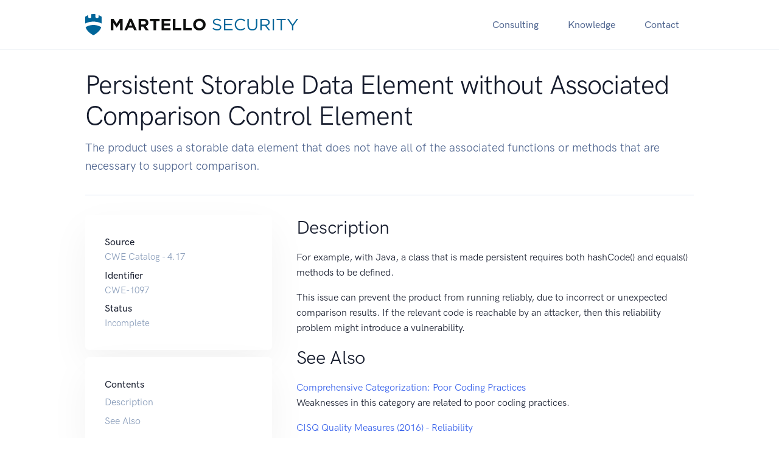

--- FILE ---
content_type: text/html
request_url: https://www.martellosecurity.com/kb/mitre/cwe/1097/
body_size: 6554
content:
<!DOCTYPE html><html lang="en"><head><meta charset="utf-8"><meta name="viewport" content="width=device-width, initial-scale=1, shrink-to-fit=no"><title>Persistent Storable Data Element without Associated Comparison Control Element | Martello Security</title><meta name="description" content="The product uses a storable data element that does not have all of the associated functions or methods that are necessary to support comparison."><link rel="apple-touch-icon" sizes="180x180" href="/assets/icons/dLnPqjnkoG/apple-touch-icon.png"><link rel="icon" type="image/png" sizes="32x32" href="/assets/icons/dLnPqjnkoG/favicon-32x32.png"><link rel="icon" type="image/png" sizes="16x16" href="/assets/icons/dLnPqjnkoG/favicon-16x16.png"><link rel="mask-icon" href="/assets/icons/dLnPqjnkoG/safari-pinned-tab.svg" color="#006599"><link rel="manifest" href="/site.webmanifest?v=dLnPqjnkoG"><link rel="shortcut icon" href="/favicon.ico?v=dLnPqjnkoG"><meta name="msapplication-config" content="/browserconfig.xml?v=dLnPqjnkoG"><meta name="msapplication-TileColor" content="#006599"><meta name="theme-color" content="#006599"><link rel="preconnect" href="https://www.googletagmanager.com"><script src="/assets/js/analytics.2392a3c7c.min.js" type="text/javascript" integrity="sha384-eeJ4hXwcd9v5ez3/9ZRNai8+P+IRXoNlGAYu+QyD1TlfohWmRzhDTUtwUXVLzFTq"></script><link rel="stylesheet" href="/assets/css/theme.0ea96b5e5.min.css" integrity="sha384-6iS2bLS4iKK796YqAbcDEaJhSC1DKMF3shHgKKT8APvn0NCd5AfVJnYzlCH3j//E"></head><body><noscript><iframe src="https://www.googletagmanager.com/ns.html?id=GTM-NSQCD28" height="0" width="0" class="d-none invisible"></iframe></noscript><nav class="navbar navbar-expand-lg navbar-light bg-white border-bottom"><div class="container"><a class="navbar-brand" href="/" aria-label="Martello Security" title="Martello Security"><svg xmlns="http://www.w3.org/2000/svg" viewBox="0 0 173.711 17.838"><path fill="#0e0f0e" d="M20.88 4.078h2.272l2.52 4.052 2.519-4.053h2.274v9.584h-2.096V7.405l-2.697 4.094h-.055l-2.67-4.054v6.217H20.88zM38.257 9.65l-1.274-3.108-1.273 3.108zM36.04 4.009h1.944l4.108 9.653h-2.205l-.876-2.15h-4.053l-.877 2.15h-2.148zm11.763 4.724q.78 0 1.191-.37.424-.37.424-.986V7.35q0-.684-.438-1.026-.438-.343-1.219-.343h-2.095v2.753zm-4.245-4.656h4.382q1.82 0 2.793.973.822.821.822 2.19v.028q0 1.164-.576 1.903-.561.726-1.478 1.068l2.34 3.423h-2.463l-2.054-3.067h-1.659v3.067h-2.108zm12.127 1.945h-2.916V4.077h7.94v1.945h-2.916v7.64h-2.108zm6.647-1.944h7.229v1.875h-5.135v1.944h4.519v1.877h-4.519v2.012h5.204v1.876H62.33zm9.173 0h2.109v7.667h4.778v1.917h-6.887zm8.477 0h2.109v7.667h4.779v1.917h-6.888zm13.16 7.804q.63 0 1.164-.233.535-.232.904-.643.384-.411.59-.945.218-.548.218-1.164V8.87q0-.617-.219-1.165-.205-.547-.602-.958-.384-.41-.918-.643-.534-.247-1.164-.247-.643 0-1.177.233-.52.232-.904.644-.37.41-.59.958-.204.534-.204 1.15v.028q0 .616.205 1.164.22.547.602.958.398.41.918.657.534.233 1.178.233zm-.027 1.944q-1.11 0-2.04-.383-.931-.397-1.616-1.054-.67-.671-1.054-1.561-.37-.904-.37-1.931V8.87q0-1.027.384-1.918.383-.903 1.054-1.573.685-.685 1.616-1.069.945-.397 2.054-.397t2.04.397q.93.384 1.602 1.054.684.658 1.054 1.561.384.89.384 1.917v.028q0 1.027-.384 1.93-.383.89-1.068 1.575-.67.671-1.616 1.068-.93.383-2.04.383z"/><path fill="#006599" d="M105.252 6.473c0-.876.795-1.56 2.04-1.56.986 0 1.876.314 2.766 1.04l.63-.835c-.972-.78-1.971-1.177-3.368-1.177-1.821 0-3.15 1.094-3.15 2.628 0 1.59 1.014 2.3 3.218 2.78 2.013.425 2.492.931 2.492 1.835 0 .972-.849 1.643-2.135 1.643-1.329 0-2.287-.452-3.287-1.356l-.67.794c1.15 1.027 2.395 1.534 3.915 1.534 1.904 0 3.273-1.068 3.273-2.725 0-1.479-.986-2.26-3.122-2.725-2.109-.452-2.602-.958-2.602-1.876zm14.865-2.395h-6.928v9.584h6.997v-.986h-5.915V9.322h5.23v-.986h-5.23V5.063h5.846zm10.46 8.064l-.712-.698c-.917.877-1.78 1.383-3.095 1.383-2.108 0-3.71-1.739-3.71-3.971s1.589-3.943 3.71-3.943c1.302 0 2.206.547 3.013 1.314l.74-.794c-.96-.904-2-1.52-3.739-1.52-2.82 0-4.846 2.232-4.846 4.97 0 2.766 2.04 4.943 4.805 4.943 1.739 0 2.835-.67 3.834-1.684zm9.726-8.064h-1.082V9.65c0 2.095-1.123 3.163-2.889 3.163-1.835 0-2.93-1.164-2.93-3.231V4.077h-1.082V9.65c0 2.711 1.616 4.163 3.984 4.163 2.397 0 3.999-1.452 3.999-4.245zm10.498 9.584l-2.943-3.916c1.506-.274 2.602-1.205 2.602-2.807 0-1.725-1.357-2.862-3.465-2.862h-4.121v9.584h1.081V9.938h2.74l2.78 3.724zm-1.437-6.682c0 1.246-1.026 1.986-2.465 1.986h-2.944v-3.89h2.958c1.547 0 2.45.713 2.45 1.904zm3.5-2.902v9.584h1.083V4.078zm7.518.999h3.218v-1h-7.531v1h3.217v8.585h1.096zm9.345 4.778l3.984-5.777h-1.26l-3.259 4.792-3.231-4.793h-1.314l3.984 5.793v3.791h1.096z"/><g fill="#006599"><path d="M13.098 11.034c-.41-.228-.822-.463-1.227-.648a14.623 14.623 0 00-1.742-.67c-.577-.18-1.15-.315-1.72-.405a10.969 10.969 0 00-3.416-.007c-.57.089-1.141.222-1.715.4a14.07 14.07 0 00-1.73.67c-.41.189-.825.43-1.24.664.7 2.436 2.684 4.709 6.38 6.8 3.604-2.08 5.673-4.357 6.41-6.804zM6.669.003C6.105.017 5.54.08 4.977.18v2.136a1.265 1.265 0 01-.002.111 1.265 1.265 0 01-.014.126 1.265 1.265 0 01-.028.124 1.265 1.265 0 01-.039.12 1.265 1.265 0 01-.05.115 1.265 1.265 0 01-.063.11 1.265 1.265 0 01-.073.104 1.265 1.265 0 01-.083.095 1.265 1.265 0 01-.091.087 1.265 1.265 0 01-.1.077 1.265 1.265 0 01-.108.067 1.265 1.265 0 01-.114.056 1.265 1.265 0 01-.118.044 1.265 1.265 0 01-.123.032 1.265 1.265 0 01-.124.02 1.265 1.265 0 01-.126.006 1.265 1.265 0 01-.127-.005 1.265 1.265 0 01-.125-.018 1.265 1.265 0 01-.123-.03 1.265 1.265 0 01-.119-.043 1.265 1.265 0 01-.114-.055 1.265 1.265 0 01-.108-.065 1.265 1.265 0 01-.101-.076 1.265 1.265 0 01-.094-.085 1.265 1.265 0 01-.084-.095 1.265 1.265 0 01-.074-.102 1.265 1.265 0 01-.063-.11 1.265 1.265 0 01-.053-.115 1.265 1.265 0 01-.04-.12 1.265 1.265 0 01-.029-.123 1.265 1.265 0 01-.016-.125 1.265 1.265 0 01-.003-.127V.944C1.631 1.307.815 1.742 0 2.317V7.95c.121-.057.24-.135.361-.19.695-.31 1.394-.568 2.096-.774.703-.206 1.409-.36 2.116-.462a14.705 14.705 0 014.253.007c.708.104 1.415.259 2.119.465a17.05 17.05 0 012.1.77c.127.057.251.137.378.197V2.317A14.633 14.633 0 0010.89.928v1.39a1.265 1.265 0 01-.003.11 1.265 1.265 0 01-.014.126 1.265 1.265 0 01-.027.124 1.265 1.265 0 01-.039.12 1.265 1.265 0 01-.051.115 1.265 1.265 0 01-.062.11 1.265 1.265 0 01-.073.104 1.265 1.265 0 01-.083.095 1.265 1.265 0 01-.092.087 1.265 1.265 0 01-.1.077 1.265 1.265 0 01-.108.067 1.265 1.265 0 01-.113.056 1.265 1.265 0 01-.118.044 1.265 1.265 0 01-.123.032 1.265 1.265 0 01-.125.02 1.265 1.265 0 01-.126.006 1.265 1.265 0 01-.127-.005 1.265 1.265 0 01-.125-.018 1.265 1.265 0 01-.122-.03 1.265 1.265 0 01-.12-.043 1.265 1.265 0 01-.113-.055 1.265 1.265 0 01-.109-.065 1.265 1.265 0 01-.1-.076 1.265 1.265 0 01-.094-.085 1.265 1.265 0 01-.084-.095 1.265 1.265 0 01-.074-.102 1.265 1.265 0 01-.064-.11 1.265 1.265 0 01-.052-.115 1.265 1.265 0 01-.04-.12 1.265 1.265 0 01-.03-.123 1.265 1.265 0 01-.015-.125 1.265 1.265 0 01-.004-.127V.123A8.58 8.58 0 006.67.003z"/></g></svg></a><button class="navbar-toggler" type="button" data-toggle="collapse" data-target="#navbarCollapse" aria-controls="navbarCollapse" aria-expanded="false" aria-label="Toggle navigation"><i class="fas fa-bars"></i></button><div class="collapse navbar-collapse" id="navbarCollapse"><button class="navbar-toggler" type="button" data-toggle="collapse" data-target="#navbarCollapse" aria-controls="navbarCollapse" aria-expanded="false" aria-label="Toggle navigation"><i class="fas fa-times"></i></button><ul class="navbar-nav ml-auto"><li class="nav-item dropdown"><a class="nav-link dropdown-toggle" id="navbarDocumentation" data-toggle="dropdown" href="#" aria-haspopup="true" aria-expanded="false"> Consulting </a><div class="dropdown-menu dropdown-menu-md" aria-labelledby="navbarDocumentation"><div class="list-group list-group-flush"><a class="list-group-item" href="/consulting/#development" title="Better Security through Better Design"><div class="icon icon-sm text-muted"><i class="fad fa-code"></i></div><div class="ml-4"><h6 class="font-weight-bold text-uppercase text-primary mb-0"> Secure Development </h6><p class="font-size-sm text-gray-700 mb-0"> Better Security through Better Design </p></div></a><a class="list-group-item" href="/consulting/#architecture" title="Capitalise on your Cloud Investment"><div class="icon icon-sm text-muted"><i class="fad fa-drafting-compass"></i></div><div class="ml-4"><h6 class="font-weight-bold text-uppercase text-primary mb-0"> Cloud Architecture </h6><p class="font-size-sm text-gray-700 mb-0"> Capitalise on your Cloud Investment </p></div></a><a class="list-group-item" href="/consulting/#projects" title="Independent Hands-On Expertise"><div class="icon icon-sm text-muted"><i class="fad fa-users"></i></div><div class="ml-4"><h6 class="font-weight-bold text-uppercase text-primary mb-0"> Project Consulting </h6><p class="font-size-sm text-gray-700 mb-0"> Independent Hands-On Expertise </p></div></a></div></div></li><li class="nav-item dropdown"><a class="nav-link dropdown-toggle" id="navbarDocumentation" data-toggle="dropdown" href="#" aria-haspopup="true" aria-expanded="false"> Knowledge </a><div class="dropdown-menu dropdown-menu-md" aria-labelledby="navbarDocumentation"><div class="list-group list-group-flush"><a class="list-group-item" href="/kb/mitre/cwe/2000/" title="Common Weakness Enumeration"><div class="icon icon-sm text-muted"><i class="fad fa-books"></i></div><div class="ml-4"><h6 class="font-weight-bold text-uppercase text-primary mb-0"> Common Weaknesses </h6><p class="font-size-sm text-gray-700 mb-0"> Common Weakness Enumeration </p></div></a><a class="list-group-item" href="/kb/mitre/cwe/1344/" title="OWASP Top Ten"><div class="icon icon-sm text-muted"><i class="fad fa-books"></i></div><div class="ml-4"><h6 class="font-weight-bold text-uppercase text-primary mb-0"> OWASP Top Ten </h6><p class="font-size-sm text-gray-700 mb-0"> OWASP Top Ten </p></div></a></div></div></li><li class="nav-item dropdown"><a class="nav-link dropdown-toggle" id="navbarDocumentation" data-toggle="dropdown" href="#" aria-haspopup="true" aria-expanded="false"> Contact </a><div class="dropdown-menu dropdown-menu-md" aria-labelledby="navbarDocumentation"><div class="list-group list-group-flush"><a class="list-group-item" href="/contact/"><div class="icon icon-sm text-muted"><i class="far fa-paper-plane"></i></div><div class="ml-4"><h6 class="font-weight-bold text-uppercase text-primary mb-0"> Contact Us </h6><p class="font-size-sm text-gray-700 mb-0"> Find out how we can help today </p></div></a><a class="list-group-item" href="/contact/locations/"><div class="icon icon-sm text-muted"><i class="far fa-map"></i></div><div class="ml-4"><h6 class="font-weight-bold text-uppercase text-primary mb-0"> Office Locations </h6><p class="font-size-sm text-gray-700 mb-0"> Come and visit us in Dublin </p></div></a></div></div></li></ul></div></div></nav><section class="article my-4 my-md-6"><div class="container"><div class="row align-items-center"><div class="col-12"><h1 class="display-4 mb-3"> Persistent Storable Data Element without Associated Comparison Control Element </h1><p class="font-size-lg text-gray-700 mb-5 mb-md-0"> The product uses a storable data element that does not have all of the associated functions or methods that are necessary to support comparison. </p></div></div><div class="row"><div class="col-12"><hr class="my-4 my-md-6 border-gray-300"></div></div><div class="row"><div class="col-12 col-md-5 col-lg-4"><div class="sidebar sticky-top"><div class="card shadow-light-lg mb-3"><div class="card-body"><ul class="list"><li class="list-item"><p class="font-weight-bold mb-0">Source</p><p class="font-size-sm text-muted mb-0">CWE Catalog - 4.17</p></li><li class="list-item"><p class="font-weight-bold mb-0">Identifier</p><p class="font-size-sm text-muted mb-0">CWE-1097</p></li><li class="list-item"><p class="font-weight-bold mb-0">Status</p><p class="font-size-sm text-muted mb-0 status-incomplete"> Incomplete </p></li></ul></div></div><div class="card shadow-light-lg mb-5"><div class="card-body"><p class="font-weight-bold mb-1">Contents</p><ul id="toc" class="list toc"><li class="list-item toc-h2"><a href="#description">Description</a></li><li class="list-item toc-h2"><a href="#see-also">See Also</a></li></ul></div></div></div></div><div class="col-12 col-md-7 col-lg-8"><section><h2 id="description"><a class="anchor" href="#description" aria-hidden="true"><span class="octicon octicon-link"></span></a>Description</h2><div class="mitre-cwe-xhtml-p"><p>For example, with Java, a class that is made persistent requires both hashCode() and equals() methods to be defined.</p></div><div class="mitre-cwe-xhtml-p"><p>This issue can prevent the product from running reliably, due to incorrect or unexpected comparison results. If the relevant code is reachable by an attacker, then this reliability problem might introduce a vulnerability.</p></div></section><section><h2 id="see-also"><a class="anchor" href="#see-also" aria-hidden="true"><span class="octicon octicon-link"></span></a>See Also</h2><div><a href="/kb/mitre/cwe/1412/" class="status-incomplete" title="Comprehensive Categorization: Poor Coding Practices"> Comprehensive Categorization: Poor Coding Practices </a><p>Weaknesses in this category are related to poor coding practices.</p></div><div><a href="/kb/mitre/cwe/1129/" class="status-draft" title="CISQ Quality Measures (2016) - Reliability"> CISQ Quality Measures (2016) - Reliability </a><p>Weaknesses in this category are related to the CISQ Quality Measures for Reliability, as documented in 2016 with the Automated Source Code CISQ Reliability Measure (AS...</p></div><div><a href="/kb/mitre/cwe/1006/" class="status-draft" title="Bad Coding Practices"> Bad Coding Practices </a><p>Weaknesses in this category are related to coding practices that are deemed unsafe and increase the chances that an exploitable vulnerability will be present in the ap...</p></div><div><a href="/kb/mitre/cwe/2000/" class="status-draft" title="Comprehensive CWE Dictionary"> Comprehensive CWE Dictionary </a><p>This view (slice) covers all the elements in CWE.</p></div><div><a href="/kb/mitre/cwe/1040/" class="status-incomplete" title="Quality Weaknesses with Indirect Security Impacts"> Quality Weaknesses with Indirect Security Impacts </a><p>CWE identifiers in this view (slice) are quality issues that only indirectly make it easier to introduce a vulnerability and/or make the vulnerability more difficult t...</p></div><div><a href="/kb/mitre/cwe/677/" class="status-draft" title="Weakness Base Elements"> Weakness Base Elements </a><p>This view (slice) displays only weakness base elements.</p></div></section><hr class="my-4 my-md-6 border-gray-300"><div class="small text-muted"><p> Common Weakness Enumeration content on this website is copyright of The MITRE Corporation unless otherwise specified. Use of the Common Weakness Enumeration and the associated references on this website are subject to the <a href="https://cwe.mitre.org/about/termsofuse.html" class="text-reset" title="Terms of Use | MITRE" target="_blank" rel="noopener noreferrer">Terms of Use</a> as specified by The MITRE Corporation. </p></div></div></div></div></section><section class="bg-dark"><footer class="py-8 pt-md-11 pb-md-9 bg-dark border-top border-gray-800-50"><div class="container"><div class="row"><div class="col-6 col-md-4 col-lg-3 order-lg-2 offset-lg-1"><h6 class="font-weight-bold text-uppercase text-gray-700"> Services </h6><ul class="list-unstyled text-muted mb-6 mb-md-8 mb-lg-0"><li class="mb-3"><a href="/consulting/#development" title="Better Security through Better Design" class="text-reset"> Secure Development </a></li><li class="mb-3"><a href="/consulting/#architecture" title="Capitalise on your Cloud Investment" class="text-reset"> Cloud Architecture </a></li><li class="mb-3"><a href="/consulting/#projects" title="Independent Hands-On Expertise" class="text-reset"> Project Consulting </a></li></ul></div><div class="col-6 col-md-4 col-lg-3 order-lg-2"><h6 class="font-weight-bold text-uppercase text-gray-700"> Knowledge </h6><ul class="list-unstyled text-muted mb-6 mb-md-8 mb-lg-0"><li class="mb-3"><a href="/kb/mitre/cwe/2000/" title="" class="text-reset"> Common Weaknesses </a></li><li class="mb-3"><a href="/kb/mitre/cwe/1344/" title="" class="text-reset"> OWASP Top Ten </a></li></ul></div><div class="col-6 col-md-4 col-lg-2 order-lg-2"><h6 class="font-weight-bold text-uppercase text-gray-700"> Legal </h6><ul class="list-unstyled text-muted mb-6 mb-md-8 mb-lg-0"><li class="mb-3"><a href="/legal/privacy/" title="Privacy Policy" class="text-reset"> Privacy Policy </a></li><li class="mb-3"><a href="/legal/terms/" title="Terms of Use" class="text-reset"> Terms of Use </a></li></ul></div><div class="col-12 col-lg-3 order-lg-1"><div class="footer-brand"><svg xmlns="http://www.w3.org/2000/svg" viewBox="0 0 203.949 13.229"><g fill="#0e0f0e" aria-label="Martello Security"><path d="M0 .22h3.033l3.362 5.408L9.757.219h3.034v12.79H9.995V4.66l-3.6 5.464h-.073L2.76 4.714v8.296H0zm23.191 7.436l-1.7-4.148-1.699 4.148zM20.231.128h2.595l5.481 12.882h-2.942l-1.169-2.869h-5.409l-1.17 2.869H14.75zm15.697 6.304q1.041 0 1.59-.493.566-.494.566-1.316v-.037q0-.913-.585-1.37-.584-.457-1.626-.457h-2.796v3.673zM30.264.219h5.847q2.43 0 3.727 1.298 1.097 1.096 1.097 2.923v.037q0 1.553-.768 2.54-.749.968-1.973 1.425l3.124 4.568H38.03l-2.74-4.093h-2.214v4.093h-2.813zm16.183 2.595h-3.892V.219h10.597v2.595H49.26V13.01h-2.813zM55.317.22h9.647v2.503h-6.852v2.594h6.03v2.504h-6.03v2.686h6.944v2.503h-9.74zm12.241 0h2.814v10.232h6.377v2.558h-9.191zm11.312 0h2.815v10.232h6.377v2.558H78.87zm17.563 10.414q.84 0 1.553-.31t1.206-.859q.512-.548.786-1.26.292-.732.292-1.554v-.036q0-.823-.292-1.554-.274-.73-.804-1.279-.512-.548-1.224-.858-.713-.33-1.554-.33-.858 0-1.57.311-.695.31-1.207.86-.493.547-.786 1.278-.274.713-.274 1.535v.037q0 .822.274 1.553.293.73.804 1.279.53.548 1.225.877.712.31 1.571.31zm-.037 2.595q-1.48 0-2.722-.511-1.243-.53-2.156-1.407-.896-.896-1.407-2.083-.494-1.206-.494-2.577v-.036q0-1.37.512-2.559.512-1.206 1.407-2.1.914-.914 2.156-1.426Q94.953 0 96.433 0q1.48 0 2.723.53 1.242.512 2.137 1.407.914.877 1.407 2.083.512 1.188.512 2.558v.037q0 1.37-.512 2.576-.511 1.188-1.425 2.101-.895.896-2.156 1.426-1.242.511-2.723.511z"/><path fill="#006599" d="M112.593 3.417c0-1.17 1.06-2.083 2.722-2.083 1.316 0 2.504.42 3.691 1.389l.841-1.115C118.55.566 117.216.037 115.352.037c-2.43 0-4.203 1.461-4.203 3.508 0 2.12 1.353 3.07 4.294 3.71 2.686.566 3.326 1.242 3.326 2.448 0 1.297-1.133 2.192-2.85 2.192-1.773 0-3.052-.603-4.386-1.809l-.895 1.06c1.535 1.37 3.197 2.047 5.226 2.047 2.54 0 4.367-1.426 4.367-3.637 0-1.973-1.316-3.015-4.166-3.636-2.814-.603-3.472-1.279-3.472-2.503zM132.43.22h-9.246v12.79h9.337v-1.316h-7.893V7.218h6.98V5.902h-6.98V1.535h7.802zm13.958 10.762l-.95-.932c-1.224 1.17-2.375 1.845-4.13 1.845-2.813 0-4.951-2.32-4.951-5.299 0-2.978 2.12-5.262 4.952-5.262 1.736 0 2.942.73 4.02 1.754l.986-1.06C145.036.822 143.648 0 141.327 0c-3.764 0-6.468 2.978-6.468 6.633 0 3.69 2.722 6.596 6.413 6.596 2.32 0 3.783-.895 5.116-2.247zM159.367.22h-1.444v7.436c0 2.796-1.498 4.221-3.855 4.221-2.449 0-3.91-1.553-3.91-4.312V.219h-1.444v7.437c0 3.618 2.156 5.555 5.317 5.555 3.198 0 5.336-1.937 5.336-5.665zm14.01 12.79l-3.928-5.226c2.01-.365 3.472-1.608 3.472-3.746 0-2.302-1.81-3.819-4.623-3.819h-5.5v12.79h1.443V8.04h3.655l3.71 4.97zm-1.918-8.917c0 1.663-1.37 2.65-3.29 2.65h-3.928v-5.19h3.947c2.065 0 3.27.95 3.27 2.54zM176.13.22v12.79h1.444V.22zm10.032 1.333h4.294V.22h-10.05v1.334h4.294V13.01h1.462zm12.47 6.377l5.317-7.71h-1.681l-4.349 6.395-4.312-6.396h-1.754l5.317 7.73v5.06h1.462z"/></g></svg></div><p class="text-gray-700 mb-2"> Secure by Design </p><ul class="list-unstyled list-inline list-social mb-4"><li class="list-inline-item list-social-item mr-3"><a href="https://twitter.com/martellosec" aria-label="Twitter" title="Twitter" target="_blank" rel="noopener noreferrer" class="text-decoration-none"><i class="fab fa-twitter"></i></a></li><li class="list-inline-item list-social-item mr-3"><a href="https://www.linkedin.com/company/martello-security" aria-label="LinkedIn" title="LinkedIn" target="_blank" rel="noopener noreferrer" class="text-decoration-none"><i class="fab fa-linkedin"></i></a></li><li class="list-inline-item list-social-item mr-3"><a href="https://github.com/martellosecurity" aria-label="GitHub" title="GitHub" target="_blank" rel="noopener noreferrer" class="text-decoration-none"><i class="fab fa-github"></i></a></li></ul><p class="small text-gray-700"> Copyright &copy; Martello Security.<br/> All rights reserved. </p></div></div></div></footer></section><script src="/assets/js/theme.480a6a0f6.min.js" type="text/javascript" integrity="sha384-Z59lO4giMdmr362GWmI00f5zStS4vaUXn+3cIx0NDrZA7kRiklTiWDNw0TzcFHaN"></script></body></html>

--- FILE ---
content_type: text/javascript
request_url: https://www.martellosecurity.com/assets/js/theme.480a6a0f6.min.js
body_size: 54238
content:
!function(e){function t(i){if(n[i])return n[i].exports;var r=n[i]={i:i,l:!1,exports:{}};return e[i].call(r.exports,r,r.exports,t),r.l=!0,r.exports}var n={};t.m=e,t.c=n,t.d=function(e,n,i){t.o(e,n)||Object.defineProperty(e,n,{enumerable:!0,get:i})},t.r=function(e){"undefined"!=typeof Symbol&&Symbol.toStringTag&&Object.defineProperty(e,Symbol.toStringTag,{value:"Module"}),Object.defineProperty(e,"__esModule",{value:!0})},t.t=function(e,n){if(1&n&&(e=t(e)),8&n)return e;if(4&n&&"object"==typeof e&&e&&e.__esModule)return e;var i=Object.create(null);if(t.r(i),Object.defineProperty(i,"default",{enumerable:!0,value:e}),2&n&&"string"!=typeof e)for(var r in e)t.d(i,r,function(t){return e[t]}.bind(null,r));return i},t.n=function(e){var n=e&&e.__esModule?function(){return e.default}:function(){return e};return t.d(n,"a",n),n},t.o=function(e,t){return Object.prototype.hasOwnProperty.call(e,t)},t.p="",t(t.s=70)}({21:function(e,t,n){var i=Math.max;(function(e){function n(e){return(n="function"==typeof Symbol&&"symbol"==typeof Symbol.iterator?function(e){return typeof e}:function(e){return e&&"function"==typeof Symbol&&e.constructor===Symbol&&e!==Symbol.prototype?"symbol":typeof e})(e)}
/*!
 * jQuery JavaScript Library v3.5.1
 * https://jquery.com/
 *
 * Includes Sizzle.js
 * https://sizzlejs.com/
 *
 * Copyright JS Foundation and other contributors
 * Released under the MIT license
 * https://jquery.org/license
 *
 * Date: 2020-05-04T22:49Z
 */var r;!function(t,i){"use strict";"object"===n(e)&&"object"===n(e.exports)?e.exports=t.document?i(t,!0):function(e){if(!e.document)throw new Error("jQuery requires a window with a document");return i(e)}:i(t)}("undefined"==typeof window?this:window,(function(o,a){"use strict";function s(e,t,n){var i,r,o=(n=n||be).createElement("script");if(o.text=e,t)for(i in _e)(r=t[i]||t.getAttribute&&t.getAttribute(i))&&o.setAttribute(i,r);n.head.appendChild(o).parentNode.removeChild(o)}function l(e){return null==e?e+"":"object"===n(e)||"function"==typeof e?fe[de.call(e)]||"object":n(e)}function u(e){var t=!!e&&"length"in e&&e.length,n=l(e);return!(ve(e)||ye(e))&&("array"===n||0===t||"number"==typeof t&&0<t&&t-1 in e)}function c(e,t){return e.nodeName&&e.nodeName.toLowerCase()===t.toLowerCase()}function f(e,t,n){return ve(t)?we.grep(e,(function(e,i){return!!t.call(e,i,e)!==n})):t.nodeType?we.grep(e,(function(e){return e===t!==n})):"string"==typeof t?we.filter(t,e,n):we.grep(e,(function(e){return-1<ce.call(t,e)!==n}))}function d(e,t){for(;(e=e[t])&&1!==e.nodeType;);return e}function h(e){return e}function p(e){throw e}function g(e,t,n,i){var r;try{e&&ve(r=e.promise)?r.call(e).done(t).fail(n):e&&ve(r=e.then)?r.call(e,t,n):t.apply(void 0,[e].slice(i))}catch(e){n.apply(void 0,[e])}}function m(){be.removeEventListener("DOMContentLoaded",m),o.removeEventListener("load",m),we.ready()}function v(e,t){return t.toUpperCase()}function y(e){return e.replace(qe,"ms-").replace(Pe,v)}function b(){this.expando=we.expando+b.uid++}function _(e,t,n){var i;if(void 0===n&&1===e.nodeType)if(i="data-"+t.replace(Be,"-$&").toLowerCase(),"string"==typeof(n=e.getAttribute(i))){try{n=function(e){return"true"===e||"false"!==e&&("null"===e?null:e===+e+""?+e:Me.test(e)?JSON.parse(e):e)}(n)}catch(t){}Re.set(e,t,n)}else n=void 0;return n}function w(e,t,n,i){var r,o,a=20,s=i?function(){return i.cur()}:function(){return we.css(e,t,"")},l=s(),u=n&&n[3]||(we.cssNumber[t]?"":"px"),c=e.nodeType&&(we.cssNumber[t]||"px"!==u&&+l)&&Ue.exec(we.css(e,t));if(c&&c[3]!==u){for(l/=2,u=u||c[3],c=+l||1;a--;)we.style(e,t,c+u),0>=(1-o)*(1-(o=s()/l||.5))&&(a=0),c/=o;c*=2,we.style(e,t,c+u),n=n||[]}return n&&(c=+c||+l||0,r=n[1]?c+(n[1]+1)*n[2]:+n[2],i&&(i.unit=u,i.start=c,i.end=r)),r}function x(e){var t,n=e.ownerDocument,i=e.nodeName,r=Ye[i];return r||(t=n.body.appendChild(n.createElement(i)),r=we.css(t,"display"),t.parentNode.removeChild(t),"none"===r&&(r="block"),Ye[i]=r,r)}function T(e,t){for(var n,i,r=[],o=0,a=e.length;o<a;o++)(i=e[o]).style&&(n=i.style.display,t?("none"===n&&(r[o]=Fe.get(i,"display")||null,!r[o]&&(i.style.display="")),""===i.style.display&&Xe(i)&&(r[o]=x(i))):"none"!==n&&(r[o]="none",Fe.set(i,"display",n)));for(o=0;o<a;o++)null!=r[o]&&(e[o].style.display=r[o]);return e}function E(e,t){var n;return n=void 0===e.getElementsByTagName?void 0===e.querySelectorAll?[]:e.querySelectorAll(t||"*"):e.getElementsByTagName(t||"*"),void 0===t||t&&c(e,t)?we.merge([e],n):n}function C(e,t){for(var n=0,i=e.length;n<i;n++)Fe.set(e[n],"globalEval",!t||Fe.get(t[n],"globalEval"))}function S(e,t,n,i,r){for(var o,a,s,u,c,f,d=t.createDocumentFragment(),h=[],p=0,g=e.length;p<g;p++)if((o=e[p])||0===o)if("object"===l(o))we.merge(h,o.nodeType?[o]:o);else if(et.test(o)){for(a=a||d.appendChild(t.createElement("div")),s=(Ge.exec(o)||["",""])[1].toLowerCase(),u=Ze[s]||Ze._default,a.innerHTML=u[1]+we.htmlPrefilter(o)+u[2],f=u[0];f--;)a=a.lastChild;we.merge(h,a.childNodes),(a=d.firstChild).textContent=""}else h.push(t.createTextNode(o));for(d.textContent="",p=0;o=h[p++];)if(i&&-1<we.inArray(o,i))r&&r.push(o);else if(c=ze(o),a=E(d.appendChild(o),"script"),c&&C(a),n)for(f=0;o=a[f++];)Je.test(o.type||"")&&n.push(o);return d}function A(){return!0}function N(){return!1}function D(e,t){return e===function(){try{return be.activeElement}catch(e){}}()==("focus"===t)}function k(e,t,i,r,o,a){var s,l;if("object"===n(t)){for(l in"string"!=typeof i&&(r=r||i,i=void 0),t)k(e,l,i,r,t[l],a);return e}if(null==r&&null==o?(o=i,r=i=void 0):null==o&&("string"==typeof i?(o=r,r=void 0):(o=r,r=i,i=void 0)),!1===o)o=N;else if(!o)return e;return 1===a&&(s=o,(o=function(e){return we().off(e),s.apply(this,arguments)}).guid=s.guid||(s.guid=we.guid++)),e.each((function(){we.event.add(this,t,o,r,i)}))}function j(e,t,n){return n?(Fe.set(e,t,!1),void we.event.add(e,t,{namespace:!1,handler:function(e){var i,r,o=Fe.get(this,t);if(1&e.isTrigger&&this[t]){if(o.length)(we.event.special[t]||{}).delegateType&&e.stopPropagation();else if(o=se.call(arguments),Fe.set(this,t,o),i=n(this,t),this[t](),o!==(r=Fe.get(this,t))||i?Fe.set(this,t,!1):r={},o!==r)return e.stopImmediatePropagation(),e.preventDefault(),r.value}else o.length&&(Fe.set(this,t,{value:we.event.trigger(we.extend(o[0],we.Event.prototype),o.slice(1),this)}),e.stopImmediatePropagation())}})):void(void 0===Fe.get(e,t)&&we.event.add(e,t,A))}function O(e,t){return c(e,"table")&&c(11===t.nodeType?t.firstChild:t,"tr")&&we(e).children("tbody")[0]||e}function L(e){return e.type=(null!==e.getAttribute("type"))+"/"+e.type,e}function I(e){return"true/"===(e.type||"").slice(0,5)?e.type=e.type.slice(5):e.removeAttribute("type"),e}function q(e,t){var n,i,r,o,a,s;if(1===t.nodeType){if(Fe.hasData(e)&&(s=Fe.get(e).events))for(r in Fe.remove(t,"handle events"),s)for(n=0,i=s[r].length;n<i;n++)we.event.add(t,r,s[r][n]);Re.hasData(e)&&(o=Re.access(e),a=we.extend({},o),Re.set(t,a))}}function P(e,t){var n=t.nodeName.toLowerCase();"input"===n&&Ke.test(e.type)?t.checked=e.checked:("input"===n||"textarea"===n)&&(t.defaultValue=e.defaultValue)}function H(e,t,n,i){t=le(t);var r,o,a,l,u,c,f=0,d=e.length,h=t[0],p=ve(h);if(p||1<d&&"string"==typeof h&&!me.checkClone&&ot.test(h))return e.each((function(r){var o=e.eq(r);p&&(t[0]=h.call(this,r,o.html())),H(o,t,n,i)}));if(d&&(o=(r=S(t,e[0].ownerDocument,!1,e,i)).firstChild,1===r.childNodes.length&&(r=o),o||i)){for(l=(a=we.map(E(r,"script"),L)).length;f<d;f++)u=r,f!=d-1&&(u=we.clone(u,!0,!0),l&&we.merge(a,E(u,"script"))),n.call(e[f],u,f);if(l)for(c=a[a.length-1].ownerDocument,we.map(a,I),f=0;f<l;f++)u=a[f],Je.test(u.type||"")&&!Fe.access(u,"globalEval")&&we.contains(c,u)&&(u.src&&"module"!==(u.type||"").toLowerCase()?we._evalUrl&&!u.noModule&&we._evalUrl(u.src,{nonce:u.nonce||u.getAttribute("nonce")},c):s(u.textContent.replace(at,""),u,c))}return e}function F(e,t,n){for(var i,r=t?we.filter(t,e):e,o=0;null!=(i=r[o]);o++)n||1!==i.nodeType||we.cleanData(E(i)),i.parentNode&&(n&&ze(i)&&C(E(i,"script")),i.parentNode.removeChild(i));return e}function R(e,t,n){var i,r,o,a,s=e.style;return(n=n||lt(e))&&(""===(a=n.getPropertyValue(t)||n[t])&&!ze(e)&&(a=we.style(e,t)),!me.pixelBoxStyles()&&st.test(a)&&ct.test(t)&&(i=s.width,r=s.minWidth,o=s.maxWidth,s.minWidth=s.maxWidth=s.width=a,a=n.width,s.width=i,s.minWidth=r,s.maxWidth=o)),void 0===a?a:a+""}function M(e,t){return{get:function(){return e()?void delete this.get:(this.get=t).apply(this,arguments)}}}function B(e){var t=we.cssProps[e]||ht[e];return t||(e in dt?e:ht[e]=function(e){for(var t=e[0].toUpperCase()+e.slice(1),n=ft.length;n--;)if((e=ft[n]+t)in dt)return e}(e)||e)}function W(e,t,n){var r=Ue.exec(t);return r?i(0,r[2]-(n||0))+(r[3]||"px"):t}function U(e,t,n,r,o,a){var s="width"===t?1:0,l=0,u=0;if(n===(r?"border":"content"))return 0;for(;4>s;s+=2)"margin"===n&&(u+=we.css(e,n+$e[s],!0,o)),r?("content"===n&&(u-=we.css(e,"padding"+$e[s],!0,o)),"margin"!==n&&(u-=we.css(e,"border"+$e[s]+"Width",!0,o))):(u+=we.css(e,"padding"+$e[s],!0,o),"padding"===n?l+=we.css(e,"border"+$e[s]+"Width",!0,o):u+=we.css(e,"border"+$e[s]+"Width",!0,o));return!r&&0<=a&&(u+=i(0,re(e["offset"+t[0].toUpperCase()+t.slice(1)]-a-u-l-.5))||0),u}function $(e,t,n){var i=lt(e),r=(!me.boxSizingReliable()||n)&&"border-box"===we.css(e,"boxSizing",!1,i),o=r,a=R(e,t,i),s="offset"+t[0].toUpperCase()+t.slice(1);if(st.test(a)){if(!n)return a;a="auto"}return(!me.boxSizingReliable()&&r||!me.reliableTrDimensions()&&c(e,"tr")||"auto"===a||!parseFloat(a)&&"inline"===we.css(e,"display",!1,i))&&e.getClientRects().length&&(r="border-box"===we.css(e,"boxSizing",!1,i),(o=s in e)&&(a=e[s])),(a=parseFloat(a)||0)+U(e,t,n||(r?"border":"content"),o,i,a)+"px"}function Q(e,t,n,i,r){return new Q.prototype.init(e,t,n,i,r)}function z(){bt&&(!1===be.hidden&&o.requestAnimationFrame?o.requestAnimationFrame(z):o.setTimeout(z,we.fx.interval),we.fx.tick())}function V(){return o.setTimeout((function(){yt=void 0})),yt=Date.now()}function X(e,t){var n,i=0,r={height:e};for(t=t?1:0;4>i;i+=2-t)r["margin"+(n=$e[i])]=r["padding"+n]=e;return t&&(r.opacity=r.width=e),r}function Y(e,t,n){for(var i,r=(K.tweeners[t]||[]).concat(K.tweeners["*"]),o=0,a=r.length;o<a;o++)if(i=r[o].call(n,t,e))return i}function K(e,t,n){var r,o,a=0,s=K.prefilters.length,l=we.Deferred().always((function(){delete u.elem})),u=function(){if(o)return!1;for(var t=yt||V(),n=i(0,c.startTime+c.duration-t),r=1-(n/c.duration||0),a=0,s=c.tweens.length;a<s;a++)c.tweens[a].run(r);return l.notifyWith(e,[c,r,n]),1>r&&s?n:(s||l.notifyWith(e,[c,1,0]),l.resolveWith(e,[c]),!1)},c=l.promise({elem:e,props:we.extend({},t),opts:we.extend(!0,{specialEasing:{},easing:we.easing._default},n),originalProperties:t,originalOptions:n,startTime:yt||V(),duration:n.duration,tweens:[],createTween:function(t,n){var i=we.Tween(e,c.opts,t,n,c.opts.specialEasing[t]||c.opts.easing);return c.tweens.push(i),i},stop:function(t){var n=0,i=t?c.tweens.length:0;if(o)return this;for(o=!0;n<i;n++)c.tweens[n].run(1);return t?(l.notifyWith(e,[c,1,0]),l.resolveWith(e,[c,t])):l.rejectWith(e,[c,t]),this}}),f=c.props;for(function(e,t){var n,i,r,o,a;for(n in e)if(r=t[i=y(n)],o=e[n],Array.isArray(o)&&(r=o[1],o=e[n]=o[0]),n!=i&&(e[i]=o,delete e[n]),(a=we.cssHooks[i])&&"expand"in a)for(n in o=a.expand(o),delete e[i],o)n in e||(e[n]=o[n],t[n]=r);else t[i]=r}(f,c.opts.specialEasing);a<s;a++)if(r=K.prefilters[a].call(c,e,f,c.opts))return ve(r.stop)&&(we._queueHooks(c.elem,c.opts.queue).stop=r.stop.bind(r)),r;return we.map(f,Y,c),ve(c.opts.start)&&c.opts.start.call(e,c),c.progress(c.opts.progress).done(c.opts.done,c.opts.complete).fail(c.opts.fail).always(c.opts.always),we.fx.timer(we.extend(u,{elem:e,anim:c,queue:c.opts.queue})),c}function G(e){return(e.match(je)||[]).join(" ")}function J(e){return e.getAttribute&&e.getAttribute("class")||""}function Z(e){return Array.isArray(e)?e:"string"==typeof e&&e.match(je)||[]}function ee(e,t,i,r){if(Array.isArray(t))we.each(t,(function(t,o){i||Ot.test(e)?r(e,o):ee(e+"["+("object"===n(o)&&null!=o?t:"")+"]",o,i,r)}));else if(i||"object"!==l(t))r(e,t);else for(var o in t)ee(e+"["+o+"]",t[o],i,r)}function te(e){return function(t,n){"string"!=typeof t&&(n=t,t="*");var i,r=0,o=t.toLowerCase().match(je)||[];if(ve(n))for(;i=o[r++];)"+"===i[0]?(i=i.slice(1)||"*",(e[i]=e[i]||[]).unshift(n)):(e[i]=e[i]||[]).push(n)}}function ne(e,t,n,i){function r(s){var l;return o[s]=!0,we.each(e[s]||[],(function(e,s){var u=s(t,n,i);return"string"!=typeof u||a||o[u]?a?!(l=u):void 0:(t.dataTypes.unshift(u),r(u),!1)})),l}var o={},a=e===Ut;return r(t.dataTypes[0])||!o["*"]&&r("*")}function ie(e,t){var n,i,r=we.ajaxSettings.flatOptions||{};for(n in t)void 0!==t[n]&&((r[n]?e:i||(i={}))[n]=t[n]);return i&&we.extend(!0,e,i),e}var re=Math.ceil,oe=[],ae=Object.getPrototypeOf,se=oe.slice,le=oe.flat?function(e){return oe.flat.call(e)}:function(e){return oe.concat.apply([],e)},ue=oe.push,ce=oe.indexOf,fe={},de=fe.toString,he=fe.hasOwnProperty,pe=he.toString,ge=pe.call(Object),me={},ve=function(e){return"function"==typeof e&&"number"!=typeof e.nodeType},ye=function(e){return null!=e&&e===e.window},be=o.document,_e={type:!0,src:!0,nonce:!0,noModule:!0},we=function e(t,n){return new e.fn.init(t,n)};we.fn=we.prototype={jquery:"3.5.1",constructor:we,length:0,toArray:function(){return se.call(this)},get:function(e){return null==e?se.call(this):0>e?this[e+this.length]:this[e]},pushStack:function(e){var t=we.merge(this.constructor(),e);return t.prevObject=this,t},each:function(e){return we.each(this,e)},map:function(e){return this.pushStack(we.map(this,(function(t,n){return e.call(t,n,t)})))},slice:function(){return this.pushStack(se.apply(this,arguments))},first:function(){return this.eq(0)},last:function(){return this.eq(-1)},even:function(){return this.pushStack(we.grep(this,(function(e,t){return(t+1)%2})))},odd:function(){return this.pushStack(we.grep(this,(function(e,t){return t%2})))},eq:function(e){var t=this.length,n=+e+(0>e?t:0);return this.pushStack(0<=n&&n<t?[this[n]]:[])},end:function(){return this.prevObject||this.constructor()},push:ue,sort:oe.sort,splice:oe.splice},we.extend=we.fn.extend=function(){var e,t,i,r,o,a,s=arguments[0]||{},l=1,u=arguments.length,c=!1;for("boolean"==typeof s&&(c=s,s=arguments[l]||{},l++),"object"===n(s)||ve(s)||(s={}),l===u&&(s=this,l--);l<u;l++)if(null!=(e=arguments[l]))for(t in e)r=e[t],"__proto__"!==t&&s!==r&&(c&&r&&(we.isPlainObject(r)||(o=Array.isArray(r)))?(i=s[t],a=o&&!Array.isArray(i)?[]:o||we.isPlainObject(i)?i:{},o=!1,s[t]=we.extend(c,a,r)):void 0!==r&&(s[t]=r));return s},we.extend({expando:"jQuery"+("3.5.1"+Math.random()).replace(/\D/g,""),isReady:!0,error:function(e){throw new Error(e)},noop:function(){},isPlainObject:function(e){var t,n;return!(!e||"[object Object]"!==de.call(e)||(t=ae(e),t&&(n=he.call(t,"constructor")&&t.constructor,"function"!=typeof n||pe.call(n)!==ge)))},isEmptyObject:function(e){for(var t in e)return!1;return!0},globalEval:function(e,t,n){s(e,{nonce:t&&t.nonce},n)},each:function(e,t){var n,i=0;if(u(e))for(n=e.length;i<n&&!1!==t.call(e[i],i,e[i]);i++);else for(i in e)if(!1===t.call(e[i],i,e[i]))break;return e},makeArray:function(e,t){var n=t||[];return null!=e&&(u(Object(e))?we.merge(n,"string"==typeof e?[e]:e):ue.call(n,e)),n},inArray:function(e,t,n){return null==t?-1:ce.call(t,e,n)},merge:function(e,t){for(var n=+t.length,i=0,r=e.length;i<n;i++)e[r++]=t[i];return e.length=r,e},grep:function(e,t,n){for(var i=[],r=0,o=e.length;r<o;r++)!t(e[r],r)!==!n&&i.push(e[r]);return i},map:function(e,t,n){var i,r,o=0,a=[];if(u(e))for(i=e.length;o<i;o++)null!=(r=t(e[o],o,n))&&a.push(r);else for(o in e)null!=(r=t(e[o],o,n))&&a.push(r);return le(a)},guid:1,support:me}),"function"==typeof Symbol&&(we.fn[Symbol.iterator]=oe[Symbol.iterator]),we.each(["Boolean","Number","String","Function","Array","Date","RegExp","Object","Error","Symbol"],(function(e,t){fe["[object "+t+"]"]=t.toLowerCase()}));var xe=
/*!
   * Sizzle CSS Selector Engine v2.3.5
   * https://sizzlejs.com/
   *
   * Copyright JS Foundation and other contributors
   * Released under the MIT license
   * https://js.foundation/
   *
   * Date: 2020-03-14
   */
function(e){function t(e,t,n,i){var r,o,a,s,l,u,c,d=t&&t.ownerDocument,p=t?t.nodeType:9;if(n=n||[],"string"!=typeof e||!e||1!==p&&9!==p&&11!==p)return n;if(!i&&(O(t),t=t||L,q)){if(11!==p&&(l=ve.exec(e)))if(r=l[1]){if(9===p){if(!(a=t.getElementById(r)))return n;if(a.id===r)return n.push(a),n}else if(d&&(a=d.getElementById(r))&&R(t,a)&&a.id===r)return n.push(a),n}else{if(l[2])return Z.apply(n,t.getElementsByTagName(e)),n;if((r=l[3])&&x.getElementsByClassName&&t.getElementsByClassName)return Z.apply(n,t.getElementsByClassName(r)),n}if(x.qsa&&!V[e+" "]&&(!P||!P.test(e))&&(1!==p||"object"!==t.nodeName.toLowerCase())){if(c=e,d=t,1===p&&(ue.test(e)||le.test(e))){for((d=ye.test(e)&&f(t.parentNode)||t)===t&&x.scope||((s=t.getAttribute("id"))?s=s.replace(we,xe):t.setAttribute("id",s=M)),o=(u=S(e)).length;o--;)u[o]=(s?"#"+s:":scope")+" "+h(u[o]);c=u.join(",")}try{return Z.apply(n,d.querySelectorAll(c)),n}catch(t){V(e,!0)}finally{s===M&&t.removeAttribute("id")}}}return N(e.replace(ae,"$1"),t,n,i)}function n(){var e=[];return function t(n,i){return e.push(n+" ")>T.cacheLength&&delete t[e.shift()],t[n+" "]=i}}function i(e){return e[M]=!0,e}function r(e){var t=L.createElement("fieldset");try{return!!e(t)}catch(t){return!1}finally{t.parentNode&&t.parentNode.removeChild(t),t=null}}function o(e,t){for(var n=e.split("|"),i=n.length;i--;)T.attrHandle[n[i]]=t}function a(e,t){var n=t&&e,i=n&&1===e.nodeType&&1===t.nodeType&&e.sourceIndex-t.sourceIndex;if(i)return i;if(n)for(;n=n.nextSibling;)if(n===t)return-1;return e?1:-1}function s(e){return function(t){return"input"===t.nodeName.toLowerCase()&&t.type===e}}function l(e){return function(t){var n=t.nodeName.toLowerCase();return("input"===n||"button"===n)&&t.type===e}}function u(e){return function(t){return"form"in t?t.parentNode&&!1===t.disabled?"label"in t?"label"in t.parentNode?t.parentNode.disabled===e:t.disabled===e:t.isDisabled===e||t.isDisabled!==!e&&Ee(t)===e:t.disabled===e:!!("label"in t)&&t.disabled===e}}function c(e){return i((function(t){return t=+t,i((function(n,i){for(var r,o=e([],n.length,t),a=o.length;a--;)n[r=o[a]]&&(n[r]=!(i[r]=n[r]))}))}))}function f(e){return e&&void 0!==e.getElementsByTagName&&e}function d(){}function h(e){for(var t=0,n=e.length,i="";t<n;t++)i+=e[t].value;return i}function p(e,t,n){var i=t.dir,r=t.next,o=r||i,a=n&&"parentNode"===o,s=U++;return t.first?function(t,n,r){for(;t=t[i];)if(1===t.nodeType||a)return e(t,n,r);return!1}:function(t,n,l){var u,c,f,d=[W,s];if(l){for(;t=t[i];)if((1===t.nodeType||a)&&e(t,n,l))return!0}else for(;t=t[i];)if(1===t.nodeType||a)if(c=(f=t[M]||(t[M]={}))[t.uniqueID]||(f[t.uniqueID]={}),r&&r===t.nodeName.toLowerCase())t=t[i]||t;else{if((u=c[o])&&u[0]===W&&u[1]===s)return d[2]=u[2];if(c[o]=d,d[2]=e(t,n,l))return!0}return!1}}function g(e){return 1<e.length?function(t,n,i){for(var r=e.length;r--;)if(!e[r](t,n,i))return!1;return!0}:e[0]}function m(e,n,i){for(var r=0,o=n.length;r<o;r++)t(e,n[r],i);return i}function v(e,t,n,i,r){for(var o,a=[],s=0,l=e.length;s<l;s++)(o=e[s])&&(!n||n(o,i,r))&&(a.push(o),null!=t&&t.push(s));return a}function y(e,t,n,r,o,a){return r&&!r[M]&&(r=y(r)),o&&!o[M]&&(o=y(o,a)),i((function(i,a,s,l){var u,c,f,d=[],h=[],p=a.length,g=i||m(t||"*",s.nodeType?[s]:s,[]),y=!e||!i&&t?g:v(g,d,e,s,l),b=n?o||(i?e:p||r)?[]:a:y;if(n&&n(y,b,s,l),r)for(u=v(b,h),r(u,[],s,l),c=u.length;c--;)(f=u[c])&&(b[h[c]]=!(y[h[c]]=f));if(i){if(o||e){if(o){for(u=[],c=b.length;c--;)(f=b[c])&&u.push(y[c]=f);o(null,b=[],u,l)}for(c=b.length;c--;)(f=b[c])&&-1<(u=o?te(i,f):d[c])&&(i[u]=!(a[u]=f))}}else b=v(b===a?b.splice(p,b.length):b),o?o(null,a,b,l):Z.apply(a,b)}))}function b(e){for(var t,n,i,r=e.length,o=T.relative[e[0].type],a=o||T.relative[" "],s=o?1:0,l=p((function(e){return e===t}),a,!0),u=p((function(e){return-1<te(t,e)}),a,!0),c=[function(e,n,i){var r=!o&&(i||n!==D)||((t=n).nodeType?l(e,n,i):u(e,n,i));return t=null,r}];s<r;s++)if(n=T.relative[e[s].type])c=[p(g(c),n)];else{if((n=T.filter[e[s].type].apply(null,e[s].matches))[M]){for(i=++s;i<r&&!T.relative[e[i].type];i++);return y(1<s&&g(c),1<s&&h(e.slice(0,s-1).concat({value:" "===e[s-2].type?"*":""})).replace(ae,"$1"),n,s<i&&b(e.slice(s,i)),i<r&&b(e=e.slice(i)),i<r&&h(e))}c.push(n)}return g(c)}function _(e,n){var r=0<n.length,o=0<e.length,a=function(i,a,s,l,u){var c,f,d,h=0,p="0",g=i&&[],m=[],y=D,b=i||o&&T.find.TAG("*",u),_=W+=null==y?1:Math.random()||.1,w=b.length;for(u&&(D=a==L||a||u);p!==w&&null!=(c=b[p]);p++){if(o&&c){for(f=0,a||c.ownerDocument==L||(O(c),s=!q);d=e[f++];)if(d(c,a||L,s)){l.push(c);break}u&&(W=_)}r&&((c=!d&&c)&&h--,i&&g.push(c))}if(h+=p,r&&p!==h){for(f=0;d=n[f++];)d(g,m,a,s);if(i){if(0<h)for(;p--;)g[p]||m[p]||(m[p]=G.call(l));m=v(m)}Z.apply(l,m),u&&!i&&0<m.length&&1<h+n.length&&t.uniqueSort(l)}return u&&(W=_,D=y),g};return r?i(a):a}var w,x,T,E,C,S,A,N,D,k,j,O,L,I,q,P,H,F,R,M="sizzle"+1*new Date,B=e.document,W=0,U=0,$=n(),Q=n(),z=n(),V=n(),X=function(e,t){return e===t&&(j=!0),0},Y={}.hasOwnProperty,K=[],G=K.pop,J=K.push,Z=K.push,ee=K.slice,te=function(e,t){for(var n=0,i=e.length;n<i;n++)if(e[n]===t)return n;return-1},ne="checked|selected|async|autofocus|autoplay|controls|defer|disabled|hidden|ismap|loop|multiple|open|readonly|required|scoped",ie="[\\x20\\t\\r\\n\\f]",re="(?:\\\\[\\da-fA-F]{1,6}"+ie+"?|\\\\[^\\r\\n\\f]|[\\w-]|[^\0-\\x7f])+",oe=/[\x20\t\r\n\f]+/g,ae=/^[\x20\t\r\n\f]+|((?:^|[^\\])(?:\\.)*)[\x20\t\r\n\f]+$/g,se=/^[\x20\t\r\n\f]*,[\x20\t\r\n\f]*/,le=/^[\x20\t\r\n\f]*([>+~]|[\x20\t\r\n\f])[\x20\t\r\n\f]*/,ue=/[\x20\t\r\n\f]|>/,ce=/:((?:\\[\da-fA-F]{1,6}[\x20\t\r\n\f]?|\\[^\r\n\f]|[\w-]|[^\0-\x7f])+)(?:\((('((?:\\.|[^\\'])*)'|"((?:\\.|[^\\"])*)")|((?:\\.|[^\\()[\]]|\[[\x20\t\r\n\f]*((?:\\[\da-fA-F]{1,6}[\x20\t\r\n\f]?|\\[^\r\n\f]|[\w-]|[^\0-\x7f])+)(?:[\x20\t\r\n\f]*([*^$|!~]?=)[\x20\t\r\n\f]*(?:'((?:\\.|[^\\'])*)'|"((?:\\.|[^\\"])*)"|((?:\\[\da-fA-F]{1,6}[\x20\t\r\n\f]?|\\[^\r\n\f]|[\w-]|[^\0-\x7f])+))|)[\x20\t\r\n\f]*\])*)|.*)\)|)/,fe=/^(?:\\[\da-fA-F]{1,6}[\x20\t\r\n\f]?|\\[^\r\n\f]|[\w-]|[^\0-\x7f])+$/,de={ID:/^#((?:\\[\da-fA-F]{1,6}[\x20\t\r\n\f]?|\\[^\r\n\f]|[\w-]|[^\0-\x7f])+)/,CLASS:/^\.((?:\\[\da-fA-F]{1,6}[\x20\t\r\n\f]?|\\[^\r\n\f]|[\w-]|[^\0-\x7f])+)/,TAG:/^((?:\\[\da-fA-F]{1,6}[\x20\t\r\n\f]?|\\[^\r\n\f]|[\w-]|[^\0-\x7f])+|[*])/,ATTR:/^\[[\x20\t\r\n\f]*((?:\\[\da-fA-F]{1,6}[\x20\t\r\n\f]?|\\[^\r\n\f]|[\w-]|[^\0-\x7f])+)(?:[\x20\t\r\n\f]*([*^$|!~]?=)[\x20\t\r\n\f]*(?:'((?:\\.|[^\\'])*)'|"((?:\\.|[^\\"])*)"|((?:\\[\da-fA-F]{1,6}[\x20\t\r\n\f]?|\\[^\r\n\f]|[\w-]|[^\0-\x7f])+))|)[\x20\t\r\n\f]*\]/,PSEUDO:/^:((?:\\[\da-fA-F]{1,6}[\x20\t\r\n\f]?|\\[^\r\n\f]|[\w-]|[^\0-\x7f])+)(?:\((('((?:\\.|[^\\'])*)'|"((?:\\.|[^\\"])*)")|((?:\\.|[^\\()[\]]|\[[\x20\t\r\n\f]*((?:\\[\da-fA-F]{1,6}[\x20\t\r\n\f]?|\\[^\r\n\f]|[\w-]|[^\0-\x7f])+)(?:[\x20\t\r\n\f]*([*^$|!~]?=)[\x20\t\r\n\f]*(?:'((?:\\.|[^\\'])*)'|"((?:\\.|[^\\"])*)"|((?:\\[\da-fA-F]{1,6}[\x20\t\r\n\f]?|\\[^\r\n\f]|[\w-]|[^\0-\x7f])+))|)[\x20\t\r\n\f]*\])*)|.*)\)|)/,CHILD:/^:(only|first|last|nth|nth-last)-(child|of-type)(?:\([\x20\t\r\n\f]*(even|odd|(([+-]|)(\d*)n|)[\x20\t\r\n\f]*(?:([+-]|)[\x20\t\r\n\f]*(\d+)|))[\x20\t\r\n\f]*\)|)/i,bool:/^(?:checked|selected|async|autofocus|autoplay|controls|defer|disabled|hidden|ismap|loop|multiple|open|readonly|required|scoped)$/i,needsContext:/^[\x20\t\r\n\f]*[>+~]|:(even|odd|eq|gt|lt|nth|first|last)(?:\([\x20\t\r\n\f]*((?:-\d)?\d*)[\x20\t\r\n\f]*\)|)(?=[^-]|$)/i},he=/HTML$/i,pe=/^(?:input|select|textarea|button)$/i,ge=/^h\d$/i,me=/^[^{]+\{\s*\[native \w/,ve=/^(?:#([\w-]+)|(\w+)|\.([\w-]+))$/,ye=/[+~]/,be=/\\[\da-fA-F]{1,6}[\x20\t\r\n\f]?|\\([^\r\n\f])/g,_e=function(e,t){var n=String.fromCharCode,i="0x"+e.slice(1)-65536;return t||(0>i?n(i+65536):n(55296|i>>10,56320|1023&i))},we=/([\0-\x1f\x7f]|^-?\d)|^-$|[^\0-\x1f\x7f-\uFFFF\w-]/g,xe=function(e,t){return t?"\0"===e?"�":e.slice(0,-1)+"\\"+e.charCodeAt(e.length-1).toString(16)+" ":"\\"+e},Te=function(){O()},Ee=p((function(e){return!0===e.disabled&&"fieldset"===e.nodeName.toLowerCase()}),{dir:"parentNode",next:"legend"});try{Z.apply(K=ee.call(B.childNodes),B.childNodes),K[B.childNodes.length].nodeType}catch(t){Z={apply:K.length?function(e,t){J.apply(e,ee.call(t))}:function(e,t){for(var n=e.length,i=0;e[n++]=t[i++];);e.length=n-1}}}for(w in x=t.support={},C=t.isXML=function(e){var t=e.namespaceURI,n=(e.ownerDocument||e).documentElement;return!he.test(t||n&&n.nodeName||"HTML")},O=t.setDocument=function(e){var t,n,i=e?e.ownerDocument||e:B;return i!=L&&9===i.nodeType&&i.documentElement?(I=(L=i).documentElement,q=!C(L),B!=L&&(n=L.defaultView)&&n.top!==n&&(n.addEventListener?n.addEventListener("unload",Te,!1):n.attachEvent&&n.attachEvent("onunload",Te)),x.scope=r((function(e){return I.appendChild(e).appendChild(L.createElement("div")),void 0!==e.querySelectorAll&&!e.querySelectorAll(":scope fieldset div").length})),x.attributes=r((function(e){return e.className="i",!e.getAttribute("className")})),x.getElementsByTagName=r((function(e){return e.appendChild(L.createComment("")),!e.getElementsByTagName("*").length})),x.getElementsByClassName=me.test(L.getElementsByClassName),x.getById=r((function(e){return I.appendChild(e).id=M,!L.getElementsByName||!L.getElementsByName(M).length})),x.getById?(T.filter.ID=function(e){var t=e.replace(be,_e);return function(e){return e.getAttribute("id")===t}},T.find.ID=function(e,t){if(void 0!==t.getElementById&&q){var n=t.getElementById(e);return n?[n]:[]}}):(T.filter.ID=function(e){var t=e.replace(be,_e);return function(e){var n=void 0!==e.getAttributeNode&&e.getAttributeNode("id");return n&&n.value===t}},T.find.ID=function(e,t){if(void 0!==t.getElementById&&q){var n,i,r,o=t.getElementById(e);if(o){if((n=o.getAttributeNode("id"))&&n.value===e)return[o];for(r=t.getElementsByName(e),i=0;o=r[i++];)if((n=o.getAttributeNode("id"))&&n.value===e)return[o]}return[]}}),T.find.TAG=x.getElementsByTagName?function(e,t){return void 0===t.getElementsByTagName?x.qsa?t.querySelectorAll(e):void 0:t.getElementsByTagName(e)}:function(e,t){var n,i=[],r=0,o=t.getElementsByTagName(e);if("*"===e){for(;n=o[r++];)1===n.nodeType&&i.push(n);return i}return o},T.find.CLASS=x.getElementsByClassName&&function(e,t){if(void 0!==t.getElementsByClassName&&q)return t.getElementsByClassName(e)},H=[],P=[],(x.qsa=me.test(L.querySelectorAll))&&(r((function(e){var t;I.appendChild(e).innerHTML="<a id='"+M+"'></a><select id='"+M+"-\r\\' msallowcapture=''><option selected=''></option></select>",e.querySelectorAll("[msallowcapture^='']").length&&P.push("[*^$]="+ie+"*(?:''|\"\")"),e.querySelectorAll("[selected]").length||P.push("\\["+ie+"*(?:value|"+ne+")"),e.querySelectorAll("[id~="+M+"-]").length||P.push("~="),(t=L.createElement("input")).setAttribute("name",""),e.appendChild(t),e.querySelectorAll("[name='']").length||P.push("\\["+ie+"*name"+ie+"*="+ie+"*(?:''|\"\")"),e.querySelectorAll(":checked").length||P.push(":checked"),e.querySelectorAll("a#"+M+"+*").length||P.push(".#.+[+~]"),e.querySelectorAll("\\\f"),P.push("[\\r\\n\\f]")})),r((function(e){e.innerHTML="<a href='' disabled='disabled'></a><select disabled='disabled'><option/></select>";var t=L.createElement("input");t.setAttribute("type","hidden"),e.appendChild(t).setAttribute("name","D"),e.querySelectorAll("[name=d]").length&&P.push("name"+ie+"*[*^$|!~]?="),2!==e.querySelectorAll(":enabled").length&&P.push(":enabled",":disabled"),I.appendChild(e).disabled=!0,2!==e.querySelectorAll(":disabled").length&&P.push(":enabled",":disabled"),e.querySelectorAll("*,:x"),P.push(",.*:")}))),(x.matchesSelector=me.test(F=I.matches||I.webkitMatchesSelector||I.mozMatchesSelector||I.oMatchesSelector||I.msMatchesSelector))&&r((function(e){x.disconnectedMatch=F.call(e,"*"),F.call(e,"[s!='']:x"),H.push("!=",":("+re+")(?:\\((('((?:\\\\.|[^\\\\'])*)'|\"((?:\\\\.|[^\\\\\"])*)\")|((?:\\\\.|[^\\\\()[\\]]|\\["+ie+"*("+re+")(?:"+ie+"*([*^$|!~]?=)"+ie+"*(?:'((?:\\\\.|[^\\\\'])*)'|\"((?:\\\\.|[^\\\\\"])*)\"|("+re+"))|)"+ie+"*\\])*)|.*)\\)|)")})),P=P.length&&new RegExp(P.join("|")),H=H.length&&new RegExp(H.join("|")),t=me.test(I.compareDocumentPosition),R=t||me.test(I.contains)?function(e,t){var n=9===e.nodeType?e.documentElement:e,i=t&&t.parentNode;return e===i||!(!i||1!==i.nodeType||!(n.contains?n.contains(i):e.compareDocumentPosition&&16&e.compareDocumentPosition(i)))}:function(e,t){if(t)for(;t=t.parentNode;)if(t===e)return!0;return!1},X=t?function(e,t){if(e===t)return j=!0,0;var n=!e.compareDocumentPosition-!t.compareDocumentPosition;return n||(1&(n=(e.ownerDocument||e)==(t.ownerDocument||t)?e.compareDocumentPosition(t):1)||!x.sortDetached&&t.compareDocumentPosition(e)===n?e==L||e.ownerDocument==B&&R(B,e)?-1:t==L||t.ownerDocument==B&&R(B,t)?1:k?te(k,e)-te(k,t):0:4&n?-1:1)}:function(e,t){if(e===t)return j=!0,0;var n,i=0,r=e.parentNode,o=t.parentNode,s=[e],l=[t];if(!r||!o)return e==L?-1:t==L?1:r?-1:o?1:k?te(k,e)-te(k,t):0;if(r===o)return a(e,t);for(n=e;n=n.parentNode;)s.unshift(n);for(n=t;n=n.parentNode;)l.unshift(n);for(;s[i]===l[i];)i++;return i?a(s[i],l[i]):s[i]==B?-1:l[i]==B?1:0},L):L},t.matches=function(e,n){return t(e,null,null,n)},t.matchesSelector=function(e,n){if(O(e),x.matchesSelector&&q&&!V[n+" "]&&(!H||!H.test(n))&&(!P||!P.test(n)))try{var i=F.call(e,n);if(i||x.disconnectedMatch||e.document&&11!==e.document.nodeType)return i}catch(e){V(n,!0)}return 0<t(n,L,null,[e]).length},t.contains=function(e,t){return(e.ownerDocument||e)!=L&&O(e),R(e,t)},t.attr=function(e,t){(e.ownerDocument||e)!=L&&O(e);var n=T.attrHandle[t.toLowerCase()],i=n&&Y.call(T.attrHandle,t.toLowerCase())?n(e,t,!q):void 0;return void 0===i?x.attributes||!q?e.getAttribute(t):(i=e.getAttributeNode(t))&&i.specified?i.value:null:i},t.escape=function(e){return(e+"").replace(we,xe)},t.error=function(e){throw new Error("Syntax error, unrecognized expression: "+e)},t.uniqueSort=function(e){var t,n=[],i=0,r=0;if(j=!x.detectDuplicates,k=!x.sortStable&&e.slice(0),e.sort(X),j){for(;t=e[r++];)t===e[r]&&(i=n.push(r));for(;i--;)e.splice(n[i],1)}return k=null,e},E=t.getText=function(e){var t,n="",i=0,r=e.nodeType;if(r){if(1===r||9===r||11===r){if("string"==typeof e.textContent)return e.textContent;for(e=e.firstChild;e;e=e.nextSibling)n+=E(e)}else if(3===r||4===r)return e.nodeValue}else for(;t=e[i++];)n+=E(t);return n},(T=t.selectors={cacheLength:50,createPseudo:i,match:de,attrHandle:{},find:{},relative:{">":{dir:"parentNode",first:!0}," ":{dir:"parentNode"},"+":{dir:"previousSibling",first:!0},"~":{dir:"previousSibling"}},preFilter:{ATTR:function(e){return e[1]=e[1].replace(be,_e),e[3]=(e[3]||e[4]||e[5]||"").replace(be,_e),"~="===e[2]&&(e[3]=" "+e[3]+" "),e.slice(0,4)},CHILD:function(e){return e[1]=e[1].toLowerCase(),"nth"===e[1].slice(0,3)?(!e[3]&&t.error(e[0]),e[4]=+(e[4]?e[5]+(e[6]||1):2*("even"===e[3]||"odd"===e[3])),e[5]=+(e[7]+e[8]||"odd"===e[3])):e[3]&&t.error(e[0]),e},PSEUDO:function(e){var t,n=!e[6]&&e[2];return de.CHILD.test(e[0])?null:(e[3]?e[2]=e[4]||e[5]||"":n&&ce.test(n)&&(t=S(n,!0))&&(t=n.indexOf(")",n.length-t)-n.length)&&(e[0]=e[0].slice(0,t),e[2]=n.slice(0,t)),e.slice(0,3))}},filter:{TAG:function(e){var t=e.replace(be,_e).toLowerCase();return"*"===e?function(){return!0}:function(e){return e.nodeName&&e.nodeName.toLowerCase()===t}},CLASS:function(e){var t=$[e+" "];return t||(t=new RegExp("(^|"+ie+")"+e+"("+ie+"|$)"))&&$(e,(function(e){return t.test("string"==typeof e.className&&e.className||void 0!==e.getAttribute&&e.getAttribute("class")||"")}))},ATTR:function(e,n,i){return function(r){var o=t.attr(r,e);return null==o?"!="===n:!n||(o+="","="===n?o===i:"!="===n?o!==i:"^="===n?i&&0===o.indexOf(i):"*="===n?i&&-1<o.indexOf(i):"$="===n?i&&o.slice(-i.length)===i:"~="===n?-1<(" "+o.replace(oe," ")+" ").indexOf(i):"|="==n&&(o===i||o.slice(0,i.length+1)===i+"-"))}},CHILD:function(e,t,n,i,r){var o="nth"!==e.slice(0,3),a="last"!==e.slice(-4),s="of-type"===t;return 1===i&&0===r?function(e){return!!e.parentNode}:function(t,n,l){var u,c,f,d,h,p,g=o==a?"previousSibling":"nextSibling",m=t.parentNode,v=s&&t.nodeName.toLowerCase(),y=!l&&!s,b=!1;if(m){if(o){for(;g;){for(d=t;d=d[g];)if(s?d.nodeName.toLowerCase()===v:1===d.nodeType)return!1;p=g="only"===e&&!p&&"nextSibling"}return!0}if(p=[a?m.firstChild:m.lastChild],a&&y){for(b=(h=(u=(c=(f=(d=m)[M]||(d[M]={}))[d.uniqueID]||(f[d.uniqueID]={}))[e]||[])[0]===W&&u[1])&&u[2],d=h&&m.childNodes[h];d=++h&&d&&d[g]||(b=h=0)||p.pop();)if(1===d.nodeType&&++b&&d===t){c[e]=[W,h,b];break}}else if(y&&(b=h=(u=(c=(f=(d=t)[M]||(d[M]={}))[d.uniqueID]||(f[d.uniqueID]={}))[e]||[])[0]===W&&u[1]),!1===b)for(;(d=++h&&d&&d[g]||(b=h=0)||p.pop())&&((s?d.nodeName.toLowerCase()!==v:1!==d.nodeType)||!++b||(y&&((c=(f=d[M]||(d[M]={}))[d.uniqueID]||(f[d.uniqueID]={}))[e]=[W,b]),d!==t)););return(b-=r)===i||0==b%i&&0<=b/i}}},PSEUDO:function(e,n){var r,o=T.pseudos[e]||T.setFilters[e.toLowerCase()]||t.error("unsupported pseudo: "+e);return o[M]?o(n):1<o.length?(r=[e,e,"",n],T.setFilters.hasOwnProperty(e.toLowerCase())?i((function(e,t){for(var i,r=o(e,n),a=r.length;a--;)e[i=te(e,r[a])]=!(t[i]=r[a])})):function(e){return o(e,0,r)}):o}},pseudos:{not:i((function(e){var t=[],n=[],r=A(e.replace(ae,"$1"));return r[M]?i((function(e,t,n,i){for(var o,a=r(e,null,i,[]),s=e.length;s--;)(o=a[s])&&(e[s]=!(t[s]=o))})):function(e,i,o){return t[0]=e,r(t,null,o,n),t[0]=null,!n.pop()}})),has:i((function(e){return function(n){return 0<t(e,n).length}})),contains:i((function(e){return e=e.replace(be,_e),function(t){return-1<(t.textContent||E(t)).indexOf(e)}})),lang:i((function(e){return fe.test(e||"")||t.error("unsupported lang: "+e),e=e.replace(be,_e).toLowerCase(),function(t){var n;do{if(n=q?t.lang:t.getAttribute("xml:lang")||t.getAttribute("lang"))return(n=n.toLowerCase())===e||0===n.indexOf(e+"-")}while((t=t.parentNode)&&1===t.nodeType);return!1}})),target:function(t){var n=e.location&&e.location.hash;return n&&n.slice(1)===t.id},root:function(e){return e===I},focus:function(e){return e===L.activeElement&&(!L.hasFocus||L.hasFocus())&&!!(e.type||e.href||~e.tabIndex)},enabled:u(!1),disabled:u(!0),checked:function(e){var t=e.nodeName.toLowerCase();return"input"===t&&!!e.checked||"option"===t&&!!e.selected},selected:function(e){return e.parentNode&&e.parentNode.selectedIndex,!0===e.selected},empty:function(e){for(e=e.firstChild;e;e=e.nextSibling)if(6>e.nodeType)return!1;return!0},parent:function(e){return!T.pseudos.empty(e)},header:function(e){return ge.test(e.nodeName)},input:function(e){return pe.test(e.nodeName)},button:function(e){var t=e.nodeName.toLowerCase();return"input"===t&&"button"===e.type||"button"===t},text:function(e){var t;return"input"===e.nodeName.toLowerCase()&&"text"===e.type&&(null==(t=e.getAttribute("type"))||"text"===t.toLowerCase())},first:c((function(){return[0]})),last:c((function(e,t){return[t-1]})),eq:c((function(e,t,n){return[0>n?n+t:n]})),even:c((function(e,t){for(var n=0;n<t;n+=2)e.push(n);return e})),odd:c((function(e,t){for(var n=1;n<t;n+=2)e.push(n);return e})),lt:c((function(e,t,n){for(var i=0>n?n+t:n>t?t:n;0<=--i;)e.push(i);return e})),gt:c((function(e,t,n){for(var i=0>n?n+t:n;++i<t;)e.push(i);return e}))}}).pseudos.nth=T.pseudos.eq,{radio:!0,checkbox:!0,file:!0,password:!0,image:!0})T.pseudos[w]=s(w);for(w in{submit:!0,reset:!0})T.pseudos[w]=l(w);return d.prototype=T.filters=T.pseudos,T.setFilters=new d,S=t.tokenize=function(e,n){var i,r,o,a,s,l,u,c=Q[e+" "];if(c)return n?0:c.slice(0);for(s=e,l=[],u=T.preFilter;s;){for(a in(!i||(r=se.exec(s)))&&(r&&(s=s.slice(r[0].length)||s),l.push(o=[])),i=!1,(r=le.exec(s))&&(i=r.shift(),o.push({value:i,type:r[0].replace(ae," ")}),s=s.slice(i.length)),T.filter)(r=de[a].exec(s))&&(!u[a]||(r=u[a](r)))&&(i=r.shift(),o.push({value:i,type:a,matches:r}),s=s.slice(i.length));if(!i)break}return n?s.length:s?t.error(e):Q(e,l).slice(0)},A=t.compile=function(e,t){var n,i=[],r=[],o=z[e+" "];if(!o){for(t||(t=S(e)),n=t.length;n--;)(o=b(t[n]))[M]?i.push(o):r.push(o);(o=z(e,_(r,i))).selector=e}return o},N=t.select=function(e,t,n,i){var r,o,a,s,l,u="function"==typeof e&&e,c=!i&&S(e=u.selector||e);if(n=n||[],1===c.length){if(2<(o=c[0]=c[0].slice(0)).length&&"ID"===(a=o[0]).type&&9===t.nodeType&&q&&T.relative[o[1].type]){if(!(t=(T.find.ID(a.matches[0].replace(be,_e),t)||[])[0]))return n;u&&(t=t.parentNode),e=e.slice(o.shift().value.length)}for(r=de.needsContext.test(e)?0:o.length;r--&&(a=o[r],!T.relative[s=a.type]);)if((l=T.find[s])&&(i=l(a.matches[0].replace(be,_e),ye.test(o[0].type)&&f(t.parentNode)||t))){if(o.splice(r,1),!(e=i.length&&h(o)))return Z.apply(n,i),n;break}}return(u||A(e,c))(i,t,!q,n,!t||ye.test(e)&&f(t.parentNode)||t),n},x.sortStable=M.split("").sort(X).join("")===M,x.detectDuplicates=!!j,O(),x.sortDetached=r((function(e){return 1&e.compareDocumentPosition(L.createElement("fieldset"))})),r((function(e){return e.innerHTML="<a href='#'></a>","#"===e.firstChild.getAttribute("href")}))||o("type|href|height|width",(function(e,t,n){if(!n)return e.getAttribute(t,"type"===t.toLowerCase()?1:2)})),x.attributes&&r((function(e){return e.innerHTML="<input/>",e.firstChild.setAttribute("value",""),""===e.firstChild.getAttribute("value")}))||o("value",(function(e,t,n){if(!n&&"input"===e.nodeName.toLowerCase())return e.defaultValue})),r((function(e){return null==e.getAttribute("disabled")}))||o(ne,(function(e,t,n){var i;if(!n)return!0===e[t]?t.toLowerCase():(i=e.getAttributeNode(t))&&i.specified?i.value:null})),t}(o);we.find=xe,we.expr=xe.selectors,we.expr[":"]=we.expr.pseudos,we.uniqueSort=we.unique=xe.uniqueSort,we.text=xe.getText,we.isXMLDoc=xe.isXML,we.contains=xe.contains,we.escapeSelector=xe.escape;var Te=function(e,t,n){for(var i=[];(e=e[t])&&9!==e.nodeType;)if(1===e.nodeType){if(void 0!==n&&we(e).is(n))break;i.push(e)}return i},Ee=function(e,t){for(var n=[];e;e=e.nextSibling)1===e.nodeType&&e!==t&&n.push(e);return n},Ce=we.expr.match.needsContext,Se=/^<([a-z][^\/\0>:\x20\t\r\n\f]*)[\x20\t\r\n\f]*\/?>(?:<\/\1>|)$/i;we.filter=function(e,t,n){var i=t[0];return n&&(e=":not("+e+")"),1===t.length&&1===i.nodeType?we.find.matchesSelector(i,e)?[i]:[]:we.find.matches(e,we.grep(t,(function(e){return 1===e.nodeType})))},we.fn.extend({find:function(e){var t,n,i=this.length,r=this;if("string"!=typeof e)return this.pushStack(we(e).filter((function(){for(t=0;t<i;t++)if(we.contains(r[t],this))return!0})));for(n=this.pushStack([]),t=0;t<i;t++)we.find(e,r[t],n);return 1<i?we.uniqueSort(n):n},filter:function(e){return this.pushStack(f(this,e||[],!1))},not:function(e){return this.pushStack(f(this,e||[],!0))},is:function(e){return!!f(this,"string"==typeof e&&Ce.test(e)?we(e):e||[],!1).length}});var Ae,Ne=/^(?:\s*(<[\w\W]+>)[^>]*|#([\w-]+))$/;(we.fn.init=function(e,t,n){var i,r;if(!e)return this;if(n=n||Ae,"string"==typeof e){if((i="<"===e[0]&&">"===e[e.length-1]&&3<=e.length?[null,e,null]:Ne.exec(e))&&(i[1]||!t)){if(i[1]){if(t=t instanceof we?t[0]:t,we.merge(this,we.parseHTML(i[1],t&&t.nodeType?t.ownerDocument||t:be,!0)),Se.test(i[1])&&we.isPlainObject(t))for(i in t)ve(this[i])?this[i](t[i]):this.attr(i,t[i]);return this}return(r=be.getElementById(i[2]))&&(this[0]=r,this.length=1),this}return!t||t.jquery?(t||n).find(e):this.constructor(t).find(e)}return e.nodeType?(this[0]=e,this.length=1,this):ve(e)?void 0===n.ready?e(we):n.ready(e):we.makeArray(e,this)}).prototype=we.fn,Ae=we(be);var De=/^(?:parents|prev(?:Until|All))/,ke={children:!0,contents:!0,next:!0,prev:!0};we.fn.extend({has:function(e){var t=we(e,this),n=t.length;return this.filter((function(){for(var e=0;e<n;e++)if(we.contains(this,t[e]))return!0}))},closest:function(e,t){var n,i=0,r=this.length,o=[],a="string"!=typeof e&&we(e);if(!Ce.test(e))for(;i<r;i++)for(n=this[i];n&&n!==t;n=n.parentNode)if(11>n.nodeType&&(a?-1<a.index(n):1===n.nodeType&&we.find.matchesSelector(n,e))){o.push(n);break}return this.pushStack(1<o.length?we.uniqueSort(o):o)},index:function(e){return e?"string"==typeof e?ce.call(we(e),this[0]):ce.call(this,e.jquery?e[0]:e):this[0]&&this[0].parentNode?this.first().prevAll().length:-1},add:function(e,t){return this.pushStack(we.uniqueSort(we.merge(this.get(),we(e,t))))},addBack:function(e){return this.add(null==e?this.prevObject:this.prevObject.filter(e))}}),we.each({parent:function(e){var t=e.parentNode;return t&&11!==t.nodeType?t:null},parents:function(e){return Te(e,"parentNode")},parentsUntil:function(e,t,n){return Te(e,"parentNode",n)},next:function(e){return d(e,"nextSibling")},prev:function(e){return d(e,"previousSibling")},nextAll:function(e){return Te(e,"nextSibling")},prevAll:function(e){return Te(e,"previousSibling")},nextUntil:function(e,t,n){return Te(e,"nextSibling",n)},prevUntil:function(e,t,n){return Te(e,"previousSibling",n)},siblings:function(e){return Ee((e.parentNode||{}).firstChild,e)},children:function(e){return Ee(e.firstChild)},contents:function(e){return null!=e.contentDocument&&ae(e.contentDocument)?e.contentDocument:(c(e,"template")&&(e=e.content||e),we.merge([],e.childNodes))}},(function(e,t){we.fn[e]=function(n,i){var r=we.map(this,t,n);return"Until"!==e.slice(-5)&&(i=n),i&&"string"==typeof i&&(r=we.filter(i,r)),1<this.length&&(!ke[e]&&we.uniqueSort(r),De.test(e)&&r.reverse()),this.pushStack(r)}}));var je=/[^\x20\t\r\n\f]+/g;we.Callbacks=function(e){e="string"==typeof e?function(e){var t={};return we.each(e.match(je)||[],(function(e,n){t[n]=!0})),t}(e):we.extend({},e);var t,n,i,r,o=[],a=[],s=-1,u=function(){for(r=r||e.once,i=t=!0;a.length;s=-1)for(n=a.shift();++s<o.length;)!1===o[s].apply(n[0],n[1])&&e.stopOnFalse&&(s=o.length,n=!1);e.memory||(n=!1),t=!1,r&&(o=n?[]:"")},c={add:function(){return o&&(n&&!t&&(s=o.length-1,a.push(n)),function t(n){we.each(n,(function(n,i){ve(i)?(!e.unique||!c.has(i))&&o.push(i):i&&i.length&&"string"!==l(i)&&t(i)}))}(arguments),n&&!t&&u()),this},remove:function(){return we.each(arguments,(function(e,t){for(var n;-1<(n=we.inArray(t,o,n));)o.splice(n,1),n<=s&&s--})),this},has:function(e){return e?-1<we.inArray(e,o):0<o.length},empty:function(){return o&&(o=[]),this},disable:function(){return r=a=[],o=n="",this},disabled:function(){return!o},lock:function(){return r=a=[],n||t||(o=n=""),this},locked:function(){return!!r},fireWith:function(e,n){return r||(n=[e,(n=n||[]).slice?n.slice():n],a.push(n),!t&&u()),this},fire:function(){return c.fireWith(this,arguments),this},fired:function(){return!!i}};return c},we.extend({Deferred:function(e){var t=[["notify","progress",we.Callbacks("memory"),we.Callbacks("memory"),2],["resolve","done",we.Callbacks("once memory"),we.Callbacks("once memory"),0,"resolved"],["reject","fail",we.Callbacks("once memory"),we.Callbacks("once memory"),1,"rejected"]],i="pending",r={state:function(){return i},always:function(){return a.done(arguments).fail(arguments),this},catch:function(e){return r.then(null,e)},pipe:function(){var e=arguments;return we.Deferred((function(n){we.each(t,(function(t,i){var r=ve(e[i[4]])&&e[i[4]];a[i[1]]((function(){var e=r&&r.apply(this,arguments);e&&ve(e.promise)?e.promise().progress(n.notify).done(n.resolve).fail(n.reject):n[i[0]+"With"](this,r?[e]:arguments)}))})),e=null})).promise()},then:function(e,i,r){function a(e,t,i,r){return function(){var l=this,u=arguments,c=function(){var o,c;if(!(e<s)){if((o=i.apply(l,u))===t.promise())throw new TypeError("Thenable self-resolution");c=o&&("object"===n(o)||"function"==typeof o)&&o.then,ve(c)?r?c.call(o,a(s,t,h,r),a(s,t,p,r)):(s++,c.call(o,a(s,t,h,r),a(s,t,p,r),a(s,t,h,t.notifyWith))):(i!==h&&(l=void 0,u=[o]),(r||t.resolveWith)(l,u))}},f=r?c:function(){try{c()}catch(n){we.Deferred.exceptionHook&&we.Deferred.exceptionHook(n,f.stackTrace),e+1>=s&&(i!==p&&(l=void 0,u=[n]),t.rejectWith(l,u))}};e?f():(we.Deferred.getStackHook&&(f.stackTrace=we.Deferred.getStackHook()),o.setTimeout(f))}}var s=0;return we.Deferred((function(n){t[0][3].add(a(0,n,ve(r)?r:h,n.notifyWith)),t[1][3].add(a(0,n,ve(e)?e:h)),t[2][3].add(a(0,n,ve(i)?i:p))})).promise()},promise:function(e){return null==e?r:we.extend(e,r)}},a={};return we.each(t,(function(e,n){var o=n[2],s=n[5];r[n[1]]=o.add,s&&o.add((function(){i=s}),t[3-e][2].disable,t[3-e][3].disable,t[0][2].lock,t[0][3].lock),o.add(n[3].fire),a[n[0]]=function(){return a[n[0]+"With"](this===a?void 0:this,arguments),this},a[n[0]+"With"]=o.fireWith})),r.promise(a),e&&e.call(a,a),a},when:function(e){var t=arguments.length,n=t,i=Array(n),r=se.call(arguments),o=we.Deferred(),a=function(e){return function(n){i[e]=this,r[e]=1<arguments.length?se.call(arguments):n,--t||o.resolveWith(i,r)}};if(1>=t&&(g(e,o.done(a(n)).resolve,o.reject,!t),"pending"===o.state()||ve(r[n]&&r[n].then)))return o.then();for(;n--;)g(r[n],a(n),o.reject);return o.promise()}});var Oe=/^(Eval|Internal|Range|Reference|Syntax|Type|URI)Error$/;we.Deferred.exceptionHook=function(e,t){o.console&&o.console.warn&&e&&Oe.test(e.name)&&o.console.warn("jQuery.Deferred exception: "+e.message,e.stack,t)},we.readyException=function(e){o.setTimeout((function(){throw e}))};var Le=we.Deferred();we.fn.ready=function(e){return Le.then(e).catch((function(e){we.readyException(e)})),this},we.extend({isReady:!1,readyWait:1,ready:function(e){(!0===e?!--we.readyWait:!we.isReady)&&(we.isReady=!0,!0!==e&&0<--we.readyWait||Le.resolveWith(be,[we]))}}),we.ready.then=Le.then,"complete"===be.readyState||"loading"!==be.readyState&&!be.documentElement.doScroll?o.setTimeout(we.ready):(be.addEventListener("DOMContentLoaded",m),o.addEventListener("load",m));var Ie=function e(t,n,i,r,o,a,s){var u=0,c=t.length,f=null==i;if("object"===l(i))for(u in o=!0,i)e(t,n,u,i[u],!0,a,s);else if(void 0!==r&&(o=!0,ve(r)||(s=!0),f&&(s?(n.call(t,r),n=null):(f=n,n=function(e,t,n){return f.call(we(e),n)})),n))for(;u<c;u++)n(t[u],i,s?r:r.call(t[u],u,n(t[u],i)));return o?t:f?n.call(t):c?n(t[0],i):a},qe=/^-ms-/,Pe=/-([a-z])/g,He=function(e){return 1===e.nodeType||9===e.nodeType||!+e.nodeType};b.uid=1,b.prototype={cache:function(e){var t=e[this.expando];return t||(t={},He(e)&&(e.nodeType?e[this.expando]=t:Object.defineProperty(e,this.expando,{value:t,configurable:!0}))),t},set:function(e,t,n){var i,r=this.cache(e);if("string"==typeof t)r[y(t)]=n;else for(i in t)r[y(i)]=t[i];return r},get:function(e,t){return void 0===t?this.cache(e):e[this.expando]&&e[this.expando][y(t)]},access:function(e,t,n){return void 0===t||t&&"string"==typeof t&&void 0===n?this.get(e,t):(this.set(e,t,n),void 0===n?t:n)},remove:function(e,t){var n,i=e[this.expando];if(void 0!==i){if(void 0!==t)for((Array.isArray(t)?t=t.map(y):t=(t=y(t))in i?[t]:t.match(je)||[],n=t.length);n--;)delete i[t[n]];(void 0===t||we.isEmptyObject(i))&&(e.nodeType?e[this.expando]=void 0:delete e[this.expando])}},hasData:function(e){var t=e[this.expando];return void 0!==t&&!we.isEmptyObject(t)}};var Fe=new b,Re=new b,Me=/^(?:\{[\w\W]*\}|\[[\w\W]*\])$/,Be=/[A-Z]/g;we.extend({hasData:function(e){return Re.hasData(e)||Fe.hasData(e)},data:function(e,t,n){return Re.access(e,t,n)},removeData:function(e,t){Re.remove(e,t)},_data:function(e,t,n){return Fe.access(e,t,n)},_removeData:function(e,t){Fe.remove(e,t)}}),we.fn.extend({data:function(e,t){var i,r,o,a=this[0],s=a&&a.attributes;if(void 0===e){if(this.length&&(o=Re.get(a),1===a.nodeType&&!Fe.get(a,"hasDataAttrs"))){for(i=s.length;i--;)s[i]&&(0===(r=s[i].name).indexOf("data-")&&(r=y(r.slice(5)),_(a,r,o[r])));Fe.set(a,"hasDataAttrs",!0)}return o}return"object"===n(e)?this.each((function(){Re.set(this,e)})):Ie(this,(function(t){var n;return a&&void 0===t?void 0!==(n=Re.get(a,e))?n:void 0===(n=_(a,e))?void 0:n:void this.each((function(){Re.set(this,e,t)}))}),null,t,1<arguments.length,null,!0)},removeData:function(e){return this.each((function(){Re.remove(this,e)}))}}),we.extend({queue:function(e,t,n){var i;if(e)return t=(t||"fx")+"queue",i=Fe.get(e,t),n&&(!i||Array.isArray(n)?i=Fe.access(e,t,we.makeArray(n)):i.push(n)),i||[]},dequeue:function(e,t){t=t||"fx";var n=we.queue(e,t),i=n.length,r=n.shift(),o=we._queueHooks(e,t);"inprogress"===r&&(r=n.shift(),i--),r&&("fx"===t&&n.unshift("inprogress"),delete o.stop,r.call(e,(function(){we.dequeue(e,t)}),o)),!i&&o&&o.empty.fire()},_queueHooks:function(e,t){var n=t+"queueHooks";return Fe.get(e,n)||Fe.access(e,n,{empty:we.Callbacks("once memory").add((function(){Fe.remove(e,[t+"queue",n])}))})}}),we.fn.extend({queue:function(e,t){var n=2;return"string"!=typeof e&&(t=e,e="fx",n--),arguments.length<n?we.queue(this[0],e):void 0===t?this:this.each((function(){var n=we.queue(this,e,t);we._queueHooks(this,e),"fx"===e&&"inprogress"!==n[0]&&we.dequeue(this,e)}))},dequeue:function(e){return this.each((function(){we.dequeue(this,e)}))},clearQueue:function(e){return this.queue(e||"fx",[])},promise:function(e,t){var n,i=1,r=we.Deferred(),o=this,a=this.length,s=function(){--i||r.resolveWith(o,[o])};for("string"!=typeof e&&(t=e,e=void 0),e=e||"fx";a--;)(n=Fe.get(o[a],e+"queueHooks"))&&n.empty&&(i++,n.empty.add(s));return s(),r.promise(t)}});var We=/[+-]?(?:\d*\.|)\d+(?:[eE][+-]?\d+|)/.source,Ue=new RegExp("^(?:([+-])=|)("+We+")([a-z%]*)$","i"),$e=["Top","Right","Bottom","Left"],Qe=be.documentElement,ze=function(e){return we.contains(e.ownerDocument,e)},Ve={composed:!0};Qe.getRootNode&&(ze=function(e){return we.contains(e.ownerDocument,e)||e.getRootNode(Ve)===e.ownerDocument});var Xe=function(e,t){return"none"===(e=t||e).style.display||""===e.style.display&&ze(e)&&"none"===we.css(e,"display")},Ye={};we.fn.extend({show:function(){return T(this,!0)},hide:function(){return T(this)},toggle:function(e){return"boolean"==typeof e?e?this.show():this.hide():this.each((function(){Xe(this)?we(this).show():we(this).hide()}))}});var Ke=/^(?:checkbox|radio)$/i,Ge=/<([a-z][^\/\0>\x20\t\r\n\f]*)/i,Je=/^$|^module$|\/(?:java|ecma)script/i;!function(){var e=be.createDocumentFragment().appendChild(be.createElement("div")),t=be.createElement("input");t.setAttribute("type","radio"),t.setAttribute("checked","checked"),t.setAttribute("name","t"),e.appendChild(t),me.checkClone=e.cloneNode(!0).cloneNode(!0).lastChild.checked,e.innerHTML="<textarea>x</textarea>",me.noCloneChecked=!!e.cloneNode(!0).lastChild.defaultValue,e.innerHTML="<option></option>",me.option=!!e.lastChild}();var Ze={thead:[1,"<table>","</table>"],col:[2,"<table><colgroup>","</colgroup></table>"],tr:[2,"<table><tbody>","</tbody></table>"],td:[3,"<table><tbody><tr>","</tr></tbody></table>"],_default:[0,"",""]};Ze.tbody=Ze.tfoot=Ze.colgroup=Ze.caption=Ze.thead,Ze.th=Ze.td,me.option||(Ze.optgroup=Ze.option=[1,"<select multiple='multiple'>","</select>"]);var et=/<|&#?\w+;/,tt=/^key/,nt=/^(?:mouse|pointer|contextmenu|drag|drop)|click/,it=/^([^.]*)(?:\.(.+)|)/;we.event={global:{},add:function(e,t,n,i,r){var o,a,s,l,u,c,f,d,h,p,g,m=Fe.get(e);if(He(e))for(n.handler&&(n=(o=n).handler,r=o.selector),r&&we.find.matchesSelector(Qe,r),n.guid||(n.guid=we.guid++),(l=m.events)||(l=m.events=Object.create(null)),(a=m.handle)||(a=m.handle=function(t){return void 0!==we&&we.event.triggered!==t.type?we.event.dispatch.apply(e,arguments):void 0}),u=(t=(t||"").match(je)||[""]).length;u--;)h=g=(s=it.exec(t[u])||[])[1],p=(s[2]||"").split(".").sort(),h&&(f=we.event.special[h]||{},h=(r?f.delegateType:f.bindType)||h,f=we.event.special[h]||{},c=we.extend({type:h,origType:g,data:i,handler:n,guid:n.guid,selector:r,needsContext:r&&we.expr.match.needsContext.test(r),namespace:p.join(".")},o),(d=l[h])||((d=l[h]=[]).delegateCount=0,(!f.setup||!1===f.setup.call(e,i,p,a))&&e.addEventListener&&e.addEventListener(h,a)),f.add&&(f.add.call(e,c),!c.handler.guid&&(c.handler.guid=n.guid)),r?d.splice(d.delegateCount++,0,c):d.push(c),we.event.global[h]=!0)},remove:function(e,t,n,i,r){var o,a,s,l,u,c,f,d,h,p,g,m=Fe.hasData(e)&&Fe.get(e);if(m&&(l=m.events)){for(u=(t=(t||"").match(je)||[""]).length;u--;)if(h=g=(s=it.exec(t[u])||[])[1],p=(s[2]||"").split(".").sort(),h){for(f=we.event.special[h]||{},d=l[h=(i?f.delegateType:f.bindType)||h]||[],s=s[2]&&new RegExp("(^|\\.)"+p.join("\\.(?:.*\\.|)")+"(\\.|$)"),a=o=d.length;o--;)c=d[o],(r||g===c.origType)&&(!n||n.guid===c.guid)&&(!s||s.test(c.namespace))&&(!i||i===c.selector||"**"===i&&c.selector)&&(d.splice(o,1),c.selector&&d.delegateCount--,f.remove&&f.remove.call(e,c));a&&!d.length&&((!f.teardown||!1===f.teardown.call(e,p,m.handle))&&we.removeEvent(e,h,m.handle),delete l[h])}else for(h in l)we.event.remove(e,h+t[u],n,i,!0);we.isEmptyObject(l)&&Fe.remove(e,"handle events")}},dispatch:function(e){var t,n,i,r,o,a,s=Array(arguments.length),l=we.event.fix(e),u=(Fe.get(this,"events")||Object.create(null))[l.type]||[],c=we.event.special[l.type]||{};for(s[0]=l,t=1;t<arguments.length;t++)s[t]=arguments[t];if(l.delegateTarget=this,!c.preDispatch||!1!==c.preDispatch.call(this,l)){for(a=we.event.handlers.call(this,l,u),t=0;(r=a[t++])&&!l.isPropagationStopped();)for(l.currentTarget=r.elem,n=0;(o=r.handlers[n++])&&!l.isImmediatePropagationStopped();)(!l.rnamespace||!1===o.namespace||l.rnamespace.test(o.namespace))&&(l.handleObj=o,l.data=o.data,void 0!==(i=((we.event.special[o.origType]||{}).handle||o.handler).apply(r.elem,s))&&!1===(l.result=i)&&(l.preventDefault(),l.stopPropagation()));return c.postDispatch&&c.postDispatch.call(this,l),l.result}},handlers:function(e,t){var n,i,r,o,a,s=[],l=t.delegateCount,u=e.target;if(l&&u.nodeType&&!("click"===e.type&&1<=e.button))for(;u!==this;u=u.parentNode||this)if(1===u.nodeType&&("click"!==e.type||!0!==u.disabled)){for(o=[],a={},n=0;n<l;n++)void 0===a[r=(i=t[n]).selector+" "]&&(a[r]=i.needsContext?-1<we(r,this).index(u):we.find(r,this,null,[u]).length),a[r]&&o.push(i);o.length&&s.push({elem:u,handlers:o})}return u=this,l<t.length&&s.push({elem:u,handlers:t.slice(l)}),s},addProp:function(e,t){Object.defineProperty(we.Event.prototype,e,{enumerable:!0,configurable:!0,get:ve(t)?function(){if(this.originalEvent)return t(this.originalEvent)}:function(){if(this.originalEvent)return this.originalEvent[e]},set:function(t){Object.defineProperty(this,e,{enumerable:!0,configurable:!0,writable:!0,value:t})}})},fix:function(e){return e[we.expando]?e:new we.Event(e)},special:{load:{noBubble:!0},click:{setup:function(e){var t=this||e;return Ke.test(t.type)&&t.click&&c(t,"input")&&j(t,"click",A),!1},trigger:function(e){var t=this||e;return Ke.test(t.type)&&t.click&&c(t,"input")&&j(t,"click"),!0},_default:function(e){var t=e.target;return Ke.test(t.type)&&t.click&&c(t,"input")&&Fe.get(t,"click")||c(t,"a")}},beforeunload:{postDispatch:function(e){void 0!==e.result&&e.originalEvent&&(e.originalEvent.returnValue=e.result)}}}},we.removeEvent=function(e,t,n){e.removeEventListener&&e.removeEventListener(t,n)},we.Event=function(e,t){return this instanceof we.Event?(e&&e.type?(this.originalEvent=e,this.type=e.type,this.isDefaultPrevented=e.defaultPrevented||void 0===e.defaultPrevented&&!1===e.returnValue?A:N,this.target=e.target&&3===e.target.nodeType?e.target.parentNode:e.target,this.currentTarget=e.currentTarget,this.relatedTarget=e.relatedTarget):this.type=e,t&&we.extend(this,t),this.timeStamp=e&&e.timeStamp||Date.now(),void(this[we.expando]=!0)):new we.Event(e,t)},we.Event.prototype={constructor:we.Event,isDefaultPrevented:N,isPropagationStopped:N,isImmediatePropagationStopped:N,isSimulated:!1,preventDefault:function(){var e=this.originalEvent;this.isDefaultPrevented=A,e&&!this.isSimulated&&e.preventDefault()},stopPropagation:function(){var e=this.originalEvent;this.isPropagationStopped=A,e&&!this.isSimulated&&e.stopPropagation()},stopImmediatePropagation:function(){var e=this.originalEvent;this.isImmediatePropagationStopped=A,e&&!this.isSimulated&&e.stopImmediatePropagation(),this.stopPropagation()}},we.each({altKey:!0,bubbles:!0,cancelable:!0,changedTouches:!0,ctrlKey:!0,detail:!0,eventPhase:!0,metaKey:!0,pageX:!0,pageY:!0,shiftKey:!0,view:!0,char:!0,code:!0,charCode:!0,key:!0,keyCode:!0,button:!0,buttons:!0,clientX:!0,clientY:!0,offsetX:!0,offsetY:!0,pointerId:!0,pointerType:!0,screenX:!0,screenY:!0,targetTouches:!0,toElement:!0,touches:!0,which:function(e){var t=e.button;return null==e.which&&tt.test(e.type)?null==e.charCode?e.keyCode:e.charCode:!e.which&&void 0!==t&&nt.test(e.type)?1&t?1:2&t?3:4&t?2:0:e.which}},we.event.addProp),we.each({focus:"focusin",blur:"focusout"},(function(e,t){we.event.special[e]={setup:function(){return j(this,e,D),!1},trigger:function(){return j(this,e),!0},delegateType:t}})),we.each({mouseenter:"mouseover",mouseleave:"mouseout",pointerenter:"pointerover",pointerleave:"pointerout"},(function(e,t){we.event.special[e]={delegateType:t,bindType:t,handle:function(e){var n,i=this,r=e.relatedTarget,o=e.handleObj;return r&&(r===i||we.contains(i,r))||(e.type=o.origType,n=o.handler.apply(this,arguments),e.type=t),n}}})),we.fn.extend({on:function(e,t,n,i){return k(this,e,t,n,i)},one:function(e,t,n,i){return k(this,e,t,n,i,1)},off:function(e,t,i){var r,o;if(e&&e.preventDefault&&e.handleObj)return r=e.handleObj,we(e.delegateTarget).off(r.namespace?r.origType+"."+r.namespace:r.origType,r.selector,r.handler),this;if("object"===n(e)){for(o in e)this.off(o,t,e[o]);return this}return(!1===t||"function"==typeof t)&&(i=t,t=void 0),!1===i&&(i=N),this.each((function(){we.event.remove(this,e,i,t)}))}});var rt=/<script|<style|<link/i,ot=/checked\s*(?:[^=]|=\s*.checked.)/i,at=/^\s*<!(?:\[CDATA\[|--)|(?:\]\]|--)>\s*$/g;we.extend({htmlPrefilter:function(e){return e},clone:function(e,t,n){var i,r,o,a,s=e.cloneNode(!0),l=ze(e);if(!(me.noCloneChecked||1!==e.nodeType&&11!==e.nodeType||we.isXMLDoc(e)))for(a=E(s),i=0,r=(o=E(e)).length;i<r;i++)P(o[i],a[i]);if(t)if(n)for(o=o||E(e),a=a||E(s),i=0,r=o.length;i<r;i++)q(o[i],a[i]);else q(e,s);return 0<(a=E(s,"script")).length&&C(a,!l&&E(e,"script")),s},cleanData:function(e){for(var t,n,i,r=we.event.special,o=0;void 0!==(n=e[o]);o++)if(He(n)){if(t=n[Fe.expando]){if(t.events)for(i in t.events)r[i]?we.event.remove(n,i):we.removeEvent(n,i,t.handle);n[Fe.expando]=void 0}n[Re.expando]&&(n[Re.expando]=void 0)}}}),we.fn.extend({detach:function(e){return F(this,e,!0)},remove:function(e){return F(this,e)},text:function(e){return Ie(this,(function(e){return void 0===e?we.text(this):this.empty().each((function(){(1===this.nodeType||11===this.nodeType||9===this.nodeType)&&(this.textContent=e)}))}),null,e,arguments.length)},append:function(){return H(this,arguments,(function(e){1!==this.nodeType&&11!==this.nodeType&&9!==this.nodeType||O(this,e).appendChild(e)}))},prepend:function(){return H(this,arguments,(function(e){if(1===this.nodeType||11===this.nodeType||9===this.nodeType){var t=O(this,e);t.insertBefore(e,t.firstChild)}}))},before:function(){return H(this,arguments,(function(e){this.parentNode&&this.parentNode.insertBefore(e,this)}))},after:function(){return H(this,arguments,(function(e){this.parentNode&&this.parentNode.insertBefore(e,this.nextSibling)}))},empty:function(){for(var e,t=0;null!=(e=this[t]);t++)1===e.nodeType&&(we.cleanData(E(e,!1)),e.textContent="");return this},clone:function(e,t){return e=null!=e&&e,t=null==t?e:t,this.map((function(){return we.clone(this,e,t)}))},html:function(e){return Ie(this,(function(e){var t=this[0]||{},n=0,i=this.length;if(void 0===e&&1===t.nodeType)return t.innerHTML;if("string"==typeof e&&!rt.test(e)&&!Ze[(Ge.exec(e)||["",""])[1].toLowerCase()]){e=we.htmlPrefilter(e);try{for(;n<i;n++)1===(t=this[n]||{}).nodeType&&(we.cleanData(E(t,!1)),t.innerHTML=e);t=0}catch(t){}}t&&this.empty().append(e)}),null,e,arguments.length)},replaceWith:function(){var e=[];return H(this,arguments,(function(t){var n=this.parentNode;0>we.inArray(this,e)&&(we.cleanData(E(this)),n&&n.replaceChild(t,this))}),e)}}),we.each({appendTo:"append",prependTo:"prepend",insertBefore:"before",insertAfter:"after",replaceAll:"replaceWith"},(function(e,t){we.fn[e]=function(e){for(var n,i=[],r=we(e),o=r.length-1,a=0;a<=o;a++)n=a===o?this:this.clone(!0),we(r[a])[t](n),ue.apply(i,n.get());return this.pushStack(i)}}));var st=new RegExp("^("+We+")(?!px)[a-z%]+$","i"),lt=function(e){var t=e.ownerDocument.defaultView;return t&&t.opener||(t=o),t.getComputedStyle(e)},ut=function(e,t,n){var i,r,o={};for(r in t)o[r]=e.style[r],e.style[r]=t[r];for(r in i=n.call(e),t)e.style[r]=o[r];return i},ct=new RegExp($e.join("|"),"i");!function(){function e(){if(c){u.style.cssText="position:absolute;left:-11111px;width:60px;margin-top:1px;padding:0;border:0",c.style.cssText="position:relative;display:block;box-sizing:border-box;overflow:scroll;margin:auto;border:1px;padding:1px;width:60%;top:1%",Qe.appendChild(u).appendChild(c);var e=o.getComputedStyle(c);n="1%"!==e.top,l=12===t(e.marginLeft),c.style.right="60%",a=36===t(e.right),i=36===t(e.width),c.style.position="absolute",r=12===t(c.offsetWidth/3),Qe.removeChild(u),c=null}}function t(e){return Math.round(parseFloat(e))}var n,i,r,a,s,l,u=be.createElement("div"),c=be.createElement("div");c.style&&(c.style.backgroundClip="content-box",c.cloneNode(!0).style.backgroundClip="",me.clearCloneStyle="content-box"===c.style.backgroundClip,we.extend(me,{boxSizingReliable:function(){return e(),i},pixelBoxStyles:function(){return e(),a},pixelPosition:function(){return e(),n},reliableMarginLeft:function(){return e(),l},scrollboxSize:function(){return e(),r},reliableTrDimensions:function(){var e,t,n,i;return null==s&&(e=be.createElement("table"),t=be.createElement("tr"),n=be.createElement("div"),e.style.cssText="position:absolute;left:-11111px",t.style.height="1px",n.style.height="9px",Qe.appendChild(e).appendChild(t).appendChild(n),i=o.getComputedStyle(t),s=3<parseInt(i.height),Qe.removeChild(e)),s}}))}();var ft=["Webkit","Moz","ms"],dt=be.createElement("div").style,ht={},pt=/^(none|table(?!-c[ea]).+)/,gt=/^--/,mt={position:"absolute",visibility:"hidden",display:"block"},vt={letterSpacing:"0",fontWeight:"400"};we.extend({cssHooks:{opacity:{get:function(e,t){if(t){var n=R(e,"opacity");return""===n?"1":n}}}},cssNumber:{animationIterationCount:!0,columnCount:!0,fillOpacity:!0,flexGrow:!0,flexShrink:!0,fontWeight:!0,gridArea:!0,gridColumn:!0,gridColumnEnd:!0,gridColumnStart:!0,gridRow:!0,gridRowEnd:!0,gridRowStart:!0,lineHeight:!0,opacity:!0,order:!0,orphans:!0,widows:!0,zIndex:!0,zoom:!0},cssProps:{},style:function(e,t,i,r){if(e&&3!==e.nodeType&&8!==e.nodeType&&e.style){var o,a,s,l=y(t),u=gt.test(t),c=e.style;if(u||(t=B(l)),s=we.cssHooks[t]||we.cssHooks[l],void 0===i)return s&&"get"in s&&void 0!==(o=s.get(e,!1,r))?o:c[t];if("string"===(a=n(i))&&(o=Ue.exec(i))&&o[1]&&(i=w(e,t,o),a="number"),null==i||i!=i)return;"number"!==a||u||(i+=o&&o[3]||(we.cssNumber[l]?"":"px")),me.clearCloneStyle||""!==i||0!==t.indexOf("background")||(c[t]="inherit"),s&&"set"in s&&void 0===(i=s.set(e,i,r))||(u?c.setProperty(t,i):c[t]=i)}},css:function(e,t,n,i){var r,o,a,s=y(t);return gt.test(t)||(t=B(s)),(a=we.cssHooks[t]||we.cssHooks[s])&&"get"in a&&(r=a.get(e,!0,n)),void 0===r&&(r=R(e,t,i)),"normal"===r&&t in vt&&(r=vt[t]),""===n||n?(o=parseFloat(r),!0===n||isFinite(o)?o||0:r):r}}),we.each(["height","width"],(function(e,t){we.cssHooks[t]={get:function(e,n,i){if(n)return!pt.test(we.css(e,"display"))||e.getClientRects().length&&e.getBoundingClientRect().width?$(e,t,i):ut(e,mt,(function(){return $(e,t,i)}))},set:function(e,n,i){var r,o=lt(e),a=!me.scrollboxSize()&&"absolute"===o.position,s=(a||i)&&"border-box"===we.css(e,"boxSizing",!1,o),l=i?U(e,t,i,s,o):0;return s&&a&&(l-=re(e["offset"+t[0].toUpperCase()+t.slice(1)]-parseFloat(o[t])-U(e,t,"border",!1,o)-.5)),l&&(r=Ue.exec(n))&&"px"!==(r[3]||"px")&&(e.style[t]=n,n=we.css(e,t)),W(0,n,l)}}})),we.cssHooks.marginLeft=M(me.reliableMarginLeft,(function(e,t){if(t)return(parseFloat(R(e,"marginLeft"))||e.getBoundingClientRect().left-ut(e,{marginLeft:0},(function(){return e.getBoundingClientRect().left})))+"px"})),we.each({margin:"",padding:"",border:"Width"},(function(e,t){we.cssHooks[e+t]={expand:function(n){for(var i=0,r={},o="string"==typeof n?n.split(" "):[n];4>i;i++)r[e+$e[i]+t]=o[i]||o[i-2]||o[0];return r}},"margin"!==e&&(we.cssHooks[e+t].set=W)})),we.fn.extend({css:function(e,t){return Ie(this,(function(e,t,n){var i,r,o={},a=0;if(Array.isArray(t)){for(i=lt(e),r=t.length;a<r;a++)o[t[a]]=we.css(e,t[a],!1,i);return o}return void 0===n?we.css(e,t):we.style(e,t,n)}),e,t,1<arguments.length)}}),we.Tween=Q,Q.prototype={constructor:Q,init:function(e,t,n,i,r,o){this.elem=e,this.prop=n,this.easing=r||we.easing._default,this.options=t,this.start=this.now=this.cur(),this.end=i,this.unit=o||(we.cssNumber[n]?"":"px")},cur:function(){var e=Q.propHooks[this.prop];return e&&e.get?e.get(this):Q.propHooks._default.get(this)},run:function(e){var t,n=Q.propHooks[this.prop];return this.pos=t=this.options.duration?we.easing[this.easing](e,this.options.duration*e,0,1,this.options.duration):e,this.now=(this.end-this.start)*t+this.start,this.options.step&&this.options.step.call(this.elem,this.now,this),n&&n.set?n.set(this):Q.propHooks._default.set(this),this}},Q.prototype.init.prototype=Q.prototype,Q.propHooks={_default:{get:function(e){var t;return 1!==e.elem.nodeType||null!=e.elem[e.prop]&&null==e.elem.style[e.prop]?e.elem[e.prop]:(t=we.css(e.elem,e.prop,""))&&"auto"!==t?t:0},set:function(e){we.fx.step[e.prop]?we.fx.step[e.prop](e):1!==e.elem.nodeType||!we.cssHooks[e.prop]&&null==e.elem.style[B(e.prop)]?e.elem[e.prop]=e.now:we.style(e.elem,e.prop,e.now+e.unit)}}},Q.propHooks.scrollTop=Q.propHooks.scrollLeft={set:function(e){e.elem.nodeType&&e.elem.parentNode&&(e.elem[e.prop]=e.now)}},we.easing={linear:function(e){return e},swing:function(e){return.5-Math.cos(e*Math.PI)/2},_default:"swing"},we.fx=Q.prototype.init,we.fx.step={};var yt,bt,_t=/^(?:toggle|show|hide)$/,wt=/queueHooks$/;we.Animation=we.extend(K,{tweeners:{"*":[function(e,t){var n=this.createTween(e,t);return w(n.elem,e,Ue.exec(t),n),n}]},tweener:function(e,t){ve(e)?(t=e,e=["*"]):e=e.match(je);for(var n,i=0,r=e.length;i<r;i++)n=e[i],K.tweeners[n]=K.tweeners[n]||[],K.tweeners[n].unshift(t)},prefilters:[function(e,t,n){var i,r,o,a,s,l,u,c,f="width"in t||"height"in t,d=this,h={},p=e.style,g=e.nodeType&&Xe(e),m=Fe.get(e,"fxshow");for(i in n.queue||(null==(a=we._queueHooks(e,"fx")).unqueued&&(a.unqueued=0,s=a.empty.fire,a.empty.fire=function(){a.unqueued||s()}),a.unqueued++,d.always((function(){d.always((function(){a.unqueued--,we.queue(e,"fx").length||a.empty.fire()}))}))),t)if(r=t[i],_t.test(r)){if(delete t[i],o=o||"toggle"===r,r===(g?"hide":"show")){if("show"!==r||!m||void 0===m[i])continue;g=!0}h[i]=m&&m[i]||we.style(e,i)}if((l=!we.isEmptyObject(t))||!we.isEmptyObject(h))for(i in f&&1===e.nodeType&&(n.overflow=[p.overflow,p.overflowX,p.overflowY],null==(u=m&&m.display)&&(u=Fe.get(e,"display")),"none"===(c=we.css(e,"display"))&&(u?c=u:(T([e],!0),u=e.style.display||u,c=we.css(e,"display"),T([e]))),("inline"===c||"inline-block"===c&&null!=u)&&"none"===we.css(e,"float")&&(!l&&(d.done((function(){p.display=u})),null==u&&(c=p.display,u="none"===c?"":c)),p.display="inline-block")),n.overflow&&(p.overflow="hidden",d.always((function(){p.overflow=n.overflow[0],p.overflowX=n.overflow[1],p.overflowY=n.overflow[2]}))),l=!1,h)l||(m?"hidden"in m&&(g=m.hidden):m=Fe.access(e,"fxshow",{display:u}),o&&(m.hidden=!g),g&&T([e],!0),d.done((function(){for(i in g||T([e]),Fe.remove(e,"fxshow"),h)we.style(e,i,h[i])}))),l=Y(g?m[i]:0,i,d),i in m||(m[i]=l.start,g&&(l.end=l.start,l.start=0))}],prefilter:function(e,t){t?K.prefilters.unshift(e):K.prefilters.push(e)}}),we.speed=function(e,t,i){var r=e&&"object"===n(e)?we.extend({},e):{complete:i||!i&&t||ve(e)&&e,duration:e,easing:i&&t||t&&!ve(t)&&t};return we.fx.off?r.duration=0:"number"!=typeof r.duration&&(r.duration in we.fx.speeds?r.duration=we.fx.speeds[r.duration]:r.duration=we.fx.speeds._default),(null==r.queue||!0===r.queue)&&(r.queue="fx"),r.old=r.complete,r.complete=function(){ve(r.old)&&r.old.call(this),r.queue&&we.dequeue(this,r.queue)},r},we.fn.extend({fadeTo:function(e,t,n,i){return this.filter(Xe).css("opacity",0).show().end().animate({opacity:t},e,n,i)},animate:function(e,t,n,i){var r=we.isEmptyObject(e),o=we.speed(t,n,i),a=function(){var t=K(this,we.extend({},e),o);(r||Fe.get(this,"finish"))&&t.stop(!0)};return a.finish=a,r||!1===o.queue?this.each(a):this.queue(o.queue,a)},stop:function(e,t,n){var i=function(e){var t=e.stop;delete e.stop,t(n)};return"string"!=typeof e&&(n=t,t=e,e=void 0),t&&this.queue(e||"fx",[]),this.each((function(){var t=!0,r=null!=e&&e+"queueHooks",o=we.timers,a=Fe.get(this);if(r)a[r]&&a[r].stop&&i(a[r]);else for(r in a)a[r]&&a[r].stop&&wt.test(r)&&i(a[r]);for(r=o.length;r--;)o[r].elem===this&&(null==e||o[r].queue===e)&&(o[r].anim.stop(n),t=!1,o.splice(r,1));(t||!n)&&we.dequeue(this,e)}))},finish:function(e){return!1!==e&&(e=e||"fx"),this.each((function(){var t,n=Fe.get(this),i=n[e+"queue"],r=n[e+"queueHooks"],o=we.timers,a=i?i.length:0;for(n.finish=!0,we.queue(this,e,[]),r&&r.stop&&r.stop.call(this,!0),t=o.length;t--;)o[t].elem===this&&o[t].queue===e&&(o[t].anim.stop(!0),o.splice(t,1));for(t=0;t<a;t++)i[t]&&i[t].finish&&i[t].finish.call(this);delete n.finish}))}}),we.each(["toggle","show","hide"],(function(e,t){var n=we.fn[t];we.fn[t]=function(e,i,r){return null==e||"boolean"==typeof e?n.apply(this,arguments):this.animate(X(t,!0),e,i,r)}})),we.each({slideDown:X("show"),slideUp:X("hide"),slideToggle:X("toggle"),fadeIn:{opacity:"show"},fadeOut:{opacity:"hide"},fadeToggle:{opacity:"toggle"}},(function(e,t){we.fn[e]=function(e,n,i){return this.animate(t,e,n,i)}})),we.timers=[],we.fx.tick=function(){var e,t=0,n=we.timers;for(yt=Date.now();t<n.length;t++)(e=n[t])()||n[t]!==e||n.splice(t--,1);n.length||we.fx.stop(),yt=void 0},we.fx.timer=function(e){we.timers.push(e),we.fx.start()},we.fx.interval=13,we.fx.start=function(){bt||(bt=!0,z())},we.fx.stop=function(){bt=null},we.fx.speeds={slow:600,fast:200,_default:400},we.fn.delay=function(e,t){return e=we.fx&&we.fx.speeds[e]||e,t=t||"fx",this.queue(t,(function(t,n){var i=o.setTimeout(t,e);n.stop=function(){o.clearTimeout(i)}}))},function(){var e=be.createElement("input"),t=be.createElement("select").appendChild(be.createElement("option"));e.type="checkbox",me.checkOn=""!==e.value,me.optSelected=t.selected,(e=be.createElement("input")).value="t",e.type="radio",me.radioValue="t"===e.value}();var xt,Tt=we.expr.attrHandle;we.fn.extend({attr:function(e,t){return Ie(this,we.attr,e,t,1<arguments.length)},removeAttr:function(e){return this.each((function(){we.removeAttr(this,e)}))}}),we.extend({attr:function(e,t,n){var i,r,o=e.nodeType;if(3!==o&&8!==o&&2!==o)return void 0===e.getAttribute?we.prop(e,t,n):(1===o&&we.isXMLDoc(e)||(r=we.attrHooks[t.toLowerCase()]||(we.expr.match.bool.test(t)?xt:void 0)),void 0!==n?null===n?void we.removeAttr(e,t):r&&"set"in r&&void 0!==(i=r.set(e,n,t))?i:(e.setAttribute(t,n+""),n):r&&"get"in r&&null!==(i=r.get(e,t))?i:null==(i=we.find.attr(e,t))?void 0:i)},attrHooks:{type:{set:function(e,t){if(!me.radioValue&&"radio"===t&&c(e,"input")){var n=e.value;return e.setAttribute("type",t),n&&(e.value=n),t}}}},removeAttr:function(e,t){var n,i=0,r=t&&t.match(je);if(r&&1===e.nodeType)for(;n=r[i++];)e.removeAttribute(n)}}),xt={set:function(e,t,n){return!1===t?we.removeAttr(e,n):e.setAttribute(n,n),n}},we.each(we.expr.match.bool.source.match(/\w+/g),(function(e,t){var n=Tt[t]||we.find.attr;Tt[t]=function(e,t,i){var r,o,a=t.toLowerCase();return i||(o=Tt[a],Tt[a]=r,r=null==n(e,t,i)?null:a,Tt[a]=o),r}}));var Et=/^(?:input|select|textarea|button)$/i,Ct=/^(?:a|area)$/i;we.fn.extend({prop:function(e,t){return Ie(this,we.prop,e,t,1<arguments.length)},removeProp:function(e){return this.each((function(){delete this[we.propFix[e]||e]}))}}),we.extend({prop:function(e,t,n){var i,r,o=e.nodeType;if(3!==o&&8!==o&&2!==o)return 1===o&&we.isXMLDoc(e)||(t=we.propFix[t]||t,r=we.propHooks[t]),void 0===n?r&&"get"in r&&null!==(i=r.get(e,t))?i:e[t]:r&&"set"in r&&void 0!==(i=r.set(e,n,t))?i:e[t]=n},propHooks:{tabIndex:{get:function(e){var t=we.find.attr(e,"tabindex");return t?parseInt(t,10):Et.test(e.nodeName)||Ct.test(e.nodeName)&&e.href?0:-1}}},propFix:{for:"htmlFor",class:"className"}}),me.optSelected||(we.propHooks.selected={get:function(e){var t=e.parentNode;return t&&t.parentNode&&t.parentNode.selectedIndex,null},set:function(e){var t=e.parentNode;t&&(t.selectedIndex,t.parentNode&&t.parentNode.selectedIndex)}}),we.each(["tabIndex","readOnly","maxLength","cellSpacing","cellPadding","rowSpan","colSpan","useMap","frameBorder","contentEditable"],(function(){we.propFix[this.toLowerCase()]=this})),we.fn.extend({addClass:function(e){var t,n,i,r,o,a,s,l=0;if(ve(e))return this.each((function(t){we(this).addClass(e.call(this,t,J(this)))}));if((t=Z(e)).length)for(;n=this[l++];)if(r=J(n),i=1===n.nodeType&&" "+G(r)+" "){for(a=0;o=t[a++];)0>i.indexOf(" "+o+" ")&&(i+=o+" ");r!==(s=G(i))&&n.setAttribute("class",s)}return this},removeClass:function(e){var t,n,i,r,o,a,s,l=0;if(ve(e))return this.each((function(t){we(this).removeClass(e.call(this,t,J(this)))}));if(!arguments.length)return this.attr("class","");if((t=Z(e)).length)for(;n=this[l++];)if(r=J(n),i=1===n.nodeType&&" "+G(r)+" "){for(a=0;o=t[a++];)for(;-1<i.indexOf(" "+o+" ");)i=i.replace(" "+o+" "," ");r!==(s=G(i))&&n.setAttribute("class",s)}return this},toggleClass:function(e,t){var i=n(e),r="string"===i||Array.isArray(e);return"boolean"==typeof t&&r?t?this.addClass(e):this.removeClass(e):ve(e)?this.each((function(n){we(this).toggleClass(e.call(this,n,J(this),t),t)})):this.each((function(){var t,n,o,a;if(r)for(n=0,o=we(this),a=Z(e);t=a[n++];)o.hasClass(t)?o.removeClass(t):o.addClass(t);else(void 0===e||"boolean"===i)&&((t=J(this))&&Fe.set(this,"__className__",t),this.setAttribute&&this.setAttribute("class",t||!1===e?"":Fe.get(this,"__className__")||""))}))},hasClass:function(e){var t,n,i=0;for(t=" "+e+" ";n=this[i++];)if(1===n.nodeType&&-1<(" "+G(J(n))+" ").indexOf(t))return!0;return!1}});var St=/\r/g;we.fn.extend({val:function(e){var t,n,i,r=this[0];return arguments.length?(i=ve(e),this.each((function(n){var r;1!==this.nodeType||(null==(r=i?e.call(this,n,we(this).val()):e)?r="":"number"==typeof r?r+="":Array.isArray(r)&&(r=we.map(r,(function(e){return null==e?"":e+""}))),(!(t=we.valHooks[this.type]||we.valHooks[this.nodeName.toLowerCase()])||!("set"in t)||void 0===t.set(this,r,"value"))&&(this.value=r))}))):r?(t=we.valHooks[r.type]||we.valHooks[r.nodeName.toLowerCase()])&&"get"in t&&void 0!==(n=t.get(r,"value"))?n:"string"==typeof(n=r.value)?n.replace(St,""):null==n?"":n:void 0}}),we.extend({valHooks:{option:{get:function(e){var t=we.find.attr(e,"value");return null==t?G(we.text(e)):t}},select:{get:function(e){var t,n,i,r=e.options,o=e.selectedIndex,a="select-one"===e.type,s=a?null:[],l=a?o+1:r.length;for(i=0>o?l:a?o:0;i<l;i++)if(((n=r[i]).selected||i===o)&&!n.disabled&&(!n.parentNode.disabled||!c(n.parentNode,"optgroup"))){if(t=we(n).val(),a)return t;s.push(t)}return s},set:function(e,t){for(var n,i,r=e.options,o=we.makeArray(t),a=r.length;a--;)((i=r[a]).selected=-1<we.inArray(we.valHooks.option.get(i),o))&&(n=!0);return n||(e.selectedIndex=-1),o}}}}),we.each(["radio","checkbox"],(function(){we.valHooks[this]={set:function(e,t){if(Array.isArray(t))return e.checked=-1<we.inArray(we(e).val(),t)}},me.checkOn||(we.valHooks[this].get=function(e){return null===e.getAttribute("value")?"on":e.value})})),me.focusin="onfocusin"in o;var At=/^(?:focusinfocus|focusoutblur)$/,Nt=function(e){e.stopPropagation()};we.extend(we.event,{trigger:function(e,t,i,r){var a,s,l,u,c,f,d,h,p=[i||be],g=he.call(e,"type")?e.type:e,m=he.call(e,"namespace")?e.namespace.split("."):[];if(s=h=l=i=i||be,3!==i.nodeType&&8!==i.nodeType&&!At.test(g+we.event.triggered)&&(-1<g.indexOf(".")&&(m=g.split("."),g=m.shift(),m.sort()),c=0>g.indexOf(":")&&"on"+g,(e=e[we.expando]?e:new we.Event(g,"object"===n(e)&&e)).isTrigger=r?2:3,e.namespace=m.join("."),e.rnamespace=e.namespace?new RegExp("(^|\\.)"+m.join("\\.(?:.*\\.|)")+"(\\.|$)"):null,e.result=void 0,e.target||(e.target=i),t=null==t?[e]:we.makeArray(t,[e]),d=we.event.special[g]||{},r||!d.trigger||!1!==d.trigger.apply(i,t))){if(!r&&!d.noBubble&&!ye(i)){for(u=d.delegateType||g,At.test(u+g)||(s=s.parentNode);s;s=s.parentNode)p.push(s),l=s;l===(i.ownerDocument||be)&&p.push(l.defaultView||l.parentWindow||o)}for(a=0;(s=p[a++])&&!e.isPropagationStopped();)h=s,e.type=1<a?u:d.bindType||g,(f=(Fe.get(s,"events")||Object.create(null))[e.type]&&Fe.get(s,"handle"))&&f.apply(s,t),(f=c&&s[c])&&f.apply&&He(s)&&(e.result=f.apply(s,t),!1===e.result&&e.preventDefault());return e.type=g,r||e.isDefaultPrevented()||d._default&&!1!==d._default.apply(p.pop(),t)||!He(i)||!c||!ve(i[g])||ye(i)||((l=i[c])&&(i[c]=null),we.event.triggered=g,e.isPropagationStopped()&&h.addEventListener(g,Nt),i[g](),e.isPropagationStopped()&&h.removeEventListener(g,Nt),we.event.triggered=void 0,l&&(i[c]=l)),e.result}},simulate:function(e,t,n){var i=we.extend(new we.Event,n,{type:e,isSimulated:!0});we.event.trigger(i,null,t)}}),we.fn.extend({trigger:function(e,t){return this.each((function(){we.event.trigger(e,t,this)}))},triggerHandler:function(e,t){var n=this[0];if(n)return we.event.trigger(e,t,n,!0)}}),me.focusin||we.each({focus:"focusin",blur:"focusout"},(function(e,t){var n=function(e){we.event.simulate(t,e.target,we.event.fix(e))};we.event.special[t]={setup:function(){var i=this.ownerDocument||this.document||this,r=Fe.access(i,t);r||i.addEventListener(e,n,!0),Fe.access(i,t,(r||0)+1)},teardown:function(){var i=this.ownerDocument||this.document||this,r=Fe.access(i,t)-1;r?Fe.access(i,t,r):(i.removeEventListener(e,n,!0),Fe.remove(i,t))}}}));var Dt=o.location,kt={guid:Date.now()},jt=/\?/;we.parseXML=function(e){var t;if(!e||"string"!=typeof e)return null;try{t=(new o.DOMParser).parseFromString(e,"text/xml")}catch(e){t=void 0}return(!t||t.getElementsByTagName("parsererror").length)&&we.error("Invalid XML: "+e),t};var Ot=/\[\]$/,Lt=/\r?\n/g,It=/^(?:submit|button|image|reset|file)$/i,qt=/^(?:input|select|textarea|keygen)/i;we.param=function(e,t){var n,i=[],r=function(e,t){var n=ve(t)?t():t;i[i.length]=encodeURIComponent(e)+"="+encodeURIComponent(null==n?"":n)};if(null==e)return"";if(Array.isArray(e)||e.jquery&&!we.isPlainObject(e))we.each(e,(function(){r(this.name,this.value)}));else for(n in e)ee(n,e[n],t,r);return i.join("&")},we.fn.extend({serialize:function(){return we.param(this.serializeArray())},serializeArray:function(){return this.map((function(){var e=we.prop(this,"elements");return e?we.makeArray(e):this})).filter((function(){var e=this.type;return this.name&&!we(this).is(":disabled")&&qt.test(this.nodeName)&&!It.test(e)&&(this.checked||!Ke.test(e))})).map((function(e,t){var n=we(this).val();return null==n?null:Array.isArray(n)?we.map(n,(function(e){return{name:t.name,value:e.replace(Lt,"\r\n")}})):{name:t.name,value:n.replace(Lt,"\r\n")}})).get()}});var Pt=/%20/g,Ht=/#.*$/,Ft=/([?&])_=[^&]*/,Rt=/^(.*?):[ \t]*([^\r\n]*)$/gm,Mt=/^(?:GET|HEAD)$/,Bt=/^\/\//,Wt={},Ut={},$t="*/".concat("*"),Qt=be.createElement("a");Qt.href=Dt.href,we.extend({active:0,lastModified:{},etag:{},ajaxSettings:{url:Dt.href,type:"GET",isLocal:/^(?:about|app|app-storage|.+-extension|file|res|widget):$/.test(Dt.protocol),global:!0,processData:!0,async:!0,contentType:"application/x-www-form-urlencoded; charset=UTF-8",accepts:{"*":$t,text:"text/plain",html:"text/html",xml:"application/xml, text/xml",json:"application/json, text/javascript"},contents:{xml:/\bxml\b/,html:/\bhtml/,json:/\bjson\b/},responseFields:{xml:"responseXML",text:"responseText",json:"responseJSON"},converters:{"* text":String,"text html":!0,"text json":JSON.parse,"text xml":we.parseXML},flatOptions:{url:!0,context:!0}},ajaxSetup:function(e,t){return t?ie(ie(e,we.ajaxSettings),t):ie(we.ajaxSettings,e)},ajaxPrefilter:te(Wt),ajaxTransport:te(Ut),ajax:function(e,t){function i(e,t,n,i){var l,c,h,p,w,x=t;f||(f=!0,u&&o.clearTimeout(u),r=void 0,s=i||"",E.readyState=0<e?4:0,l=200<=e&&300>e||304===e,n&&(p=function(e,t,n){for(var i,r,o,a,s=e.contents,l=e.dataTypes;"*"===l[0];)l.shift(),void 0===i&&(i=e.mimeType||t.getResponseHeader("Content-Type"));if(i)for(r in s)if(s[r]&&s[r].test(i)){l.unshift(r);break}if(l[0]in n)o=l[0];else{for(r in n){if(!l[0]||e.converters[r+" "+l[0]]){o=r;break}a||(a=r)}o=o||a}return o?(o!==l[0]&&l.unshift(o),n[o]):void 0}(g,E,n)),!l&&-1<we.inArray("script",g.dataTypes)&&(g.converters["text script"]=function(){}),p=function(e,t,n,i){var r,o,a,s,l,u={},c=e.dataTypes.slice();if(c[1])for(a in e.converters)u[a.toLowerCase()]=e.converters[a];for(o=c.shift();o;)if(e.responseFields[o]&&(n[e.responseFields[o]]=t),!l&&i&&e.dataFilter&&(t=e.dataFilter(t,e.dataType)),l=o,o=c.shift())if("*"===o)o=l;else if("*"!==l&&l!=o){if(!(a=u[l+" "+o]||u["* "+o]))for(r in u)if((s=r.split(" "))[1]===o&&(a=u[l+" "+s[0]]||u["* "+s[0]])){!0===a?a=u[r]:!0!==u[r]&&(o=s[0],c.unshift(s[1]));break}if(!0!==a)if(a&&e.throws)t=a(t);else try{t=a(t)}catch(t){return{state:"parsererror",error:a?t:"No conversion from "+l+" to "+o}}}return{state:"success",data:t}}(g,p,E,l),l?(g.ifModified&&((w=E.getResponseHeader("Last-Modified"))&&(we.lastModified[a]=w),(w=E.getResponseHeader("etag"))&&(we.etag[a]=w)),204===e||"HEAD"===g.type?x="nocontent":304===e?x="notmodified":(x=p.state,c=p.data,l=!(h=p.error))):(h=x,(e||!x)&&(x="error",0>e&&(e=0))),E.status=e,E.statusText=(t||x)+"",l?y.resolveWith(m,[c,x,E]):y.rejectWith(m,[E,x,h]),E.statusCode(_),_=void 0,d&&v.trigger(l?"ajaxSuccess":"ajaxError",[E,g,l?c:h]),b.fireWith(m,[E,x]),d&&(v.trigger("ajaxComplete",[E,g]),!--we.active&&we.event.trigger("ajaxStop")))}"object"===n(e)&&(t=e,e=void 0),t=t||{};var r,a,s,l,u,c,f,d,h,p,g=we.ajaxSetup({},t),m=g.context||g,v=g.context&&(m.nodeType||m.jquery)?we(m):we.event,y=we.Deferred(),b=we.Callbacks("once memory"),_=g.statusCode||{},w={},x={},T="canceled",E={readyState:0,getResponseHeader:function(e){var t;if(f){if(!l)for(l={};t=Rt.exec(s);)l[t[1].toLowerCase()+" "]=(l[t[1].toLowerCase()+" "]||[]).concat(t[2]);t=l[e.toLowerCase()+" "]}return null==t?null:t.join(", ")},getAllResponseHeaders:function(){return f?s:null},setRequestHeader:function(e,t){return null==f&&(e=x[e.toLowerCase()]=x[e.toLowerCase()]||e,w[e]=t),this},overrideMimeType:function(e){return null==f&&(g.mimeType=e),this},statusCode:function(e){if(e)if(f)E.always(e[E.status]);else for(var t in e)_[t]=[_[t],e[t]];return this},abort:function(e){var t=e||T;return r&&r.abort(t),i(0,t),this}};if(y.promise(E),g.url=((e||g.url||Dt.href)+"").replace(Bt,Dt.protocol+"//"),g.type=t.method||t.type||g.method||g.type,g.dataTypes=(g.dataType||"*").toLowerCase().match(je)||[""],null==g.crossDomain){c=be.createElement("a");try{c.href=g.url,c.href=c.href,g.crossDomain=Qt.protocol+"//"+Qt.host!=c.protocol+"//"+c.host}catch(t){g.crossDomain=!0}}if(g.data&&g.processData&&"string"!=typeof g.data&&(g.data=we.param(g.data,g.traditional)),ne(Wt,g,t,E),f)return E;for(h in(d=we.event&&g.global)&&0==we.active++&&we.event.trigger("ajaxStart"),g.type=g.type.toUpperCase(),g.hasContent=!Mt.test(g.type),a=g.url.replace(Ht,""),g.hasContent?g.data&&g.processData&&0===(g.contentType||"").indexOf("application/x-www-form-urlencoded")&&(g.data=g.data.replace(Pt,"+")):(p=g.url.slice(a.length),g.data&&(g.processData||"string"==typeof g.data)&&(a+=(jt.test(a)?"&":"?")+g.data,delete g.data),!1===g.cache&&(a=a.replace(Ft,"$1"),p=(jt.test(a)?"&":"?")+"_="+kt.guid+++p),g.url=a+p),g.ifModified&&(we.lastModified[a]&&E.setRequestHeader("If-Modified-Since",we.lastModified[a]),we.etag[a]&&E.setRequestHeader("If-None-Match",we.etag[a])),(g.data&&g.hasContent&&!1!==g.contentType||t.contentType)&&E.setRequestHeader("Content-Type",g.contentType),E.setRequestHeader("Accept",g.dataTypes[0]&&g.accepts[g.dataTypes[0]]?g.accepts[g.dataTypes[0]]+("*"===g.dataTypes[0]?"":", "+$t+"; q=0.01"):g.accepts["*"]),g.headers)E.setRequestHeader(h,g.headers[h]);if(g.beforeSend&&(!1===g.beforeSend.call(m,E,g)||f))return E.abort();if(T="abort",b.add(g.complete),E.done(g.success),E.fail(g.error),r=ne(Ut,g,t,E)){if(E.readyState=1,d&&v.trigger("ajaxSend",[E,g]),f)return E;g.async&&0<g.timeout&&(u=o.setTimeout((function(){E.abort("timeout")}),g.timeout));try{f=!1,r.send(w,i)}catch(t){if(f)throw t;i(-1,t)}}else i(-1,"No Transport");return E},getJSON:function(e,t,n){return we.get(e,t,n,"json")},getScript:function(e,t){return we.get(e,void 0,t,"script")}}),we.each(["get","post"],(function(e,t){we[t]=function(e,n,i,r){return ve(n)&&(r=r||i,i=n,n=void 0),we.ajax(we.extend({url:e,type:t,dataType:r,data:n,success:i},we.isPlainObject(e)&&e))}})),we.ajaxPrefilter((function(e){for(var t in e.headers)"content-type"===t.toLowerCase()&&(e.contentType=e.headers[t]||"")})),we._evalUrl=function(e,t,n){return we.ajax({url:e,type:"GET",dataType:"script",cache:!0,async:!1,global:!1,converters:{"text script":function(){}},dataFilter:function(e){we.globalEval(e,t,n)}})},we.fn.extend({wrapAll:function(e){var t;return this[0]&&(ve(e)&&(e=e.call(this[0])),t=we(e,this[0].ownerDocument).eq(0).clone(!0),this[0].parentNode&&t.insertBefore(this[0]),t.map((function(){for(var e=this;e.firstElementChild;)e=e.firstElementChild;return e})).append(this)),this},wrapInner:function(e){return ve(e)?this.each((function(t){we(this).wrapInner(e.call(this,t))})):this.each((function(){var t=we(this),n=t.contents();n.length?n.wrapAll(e):t.append(e)}))},wrap:function(e){var t=ve(e);return this.each((function(n){we(this).wrapAll(t?e.call(this,n):e)}))},unwrap:function(e){return this.parent(e).not("body").each((function(){we(this).replaceWith(this.childNodes)})),this}}),we.expr.pseudos.hidden=function(e){return!we.expr.pseudos.visible(e)},we.expr.pseudos.visible=function(e){return!!(e.offsetWidth||e.offsetHeight||e.getClientRects().length)},we.ajaxSettings.xhr=function(){try{return new o.XMLHttpRequest}catch(e){}};var zt={0:200,1223:204},Vt=we.ajaxSettings.xhr();me.cors=!!Vt&&"withCredentials"in Vt,me.ajax=Vt=!!Vt,we.ajaxTransport((function(e){var t,n;if(me.cors||Vt&&!e.crossDomain)return{send:function(i,r){var a,s=e.xhr();if(s.open(e.type,e.url,e.async,e.username,e.password),e.xhrFields)for(a in e.xhrFields)s[a]=e.xhrFields[a];for(a in e.mimeType&&s.overrideMimeType&&s.overrideMimeType(e.mimeType),e.crossDomain||i["X-Requested-With"]||(i["X-Requested-With"]="XMLHttpRequest"),i)s.setRequestHeader(a,i[a]);t=function(e){return function(){t&&(t=n=s.onload=s.onerror=s.onabort=s.ontimeout=s.onreadystatechange=null,"abort"===e?s.abort():"error"===e?"number"==typeof s.status?r(s.status,s.statusText):r(0,"error"):r(zt[s.status]||s.status,s.statusText,"text"!==(s.responseType||"text")||"string"!=typeof s.responseText?{binary:s.response}:{text:s.responseText},s.getAllResponseHeaders()))}},s.onload=t(),n=s.onerror=s.ontimeout=t("error"),void 0===s.onabort?s.onreadystatechange=function(){4===s.readyState&&o.setTimeout((function(){t&&n()}))}:s.onabort=n,t=t("abort");try{s.send(e.hasContent&&e.data||null)}catch(e){if(t)throw e}},abort:function(){t&&t()}}})),we.ajaxPrefilter((function(e){e.crossDomain&&(e.contents.script=!1)})),we.ajaxSetup({accepts:{script:"text/javascript, application/javascript, application/ecmascript, application/x-ecmascript"},contents:{script:/\b(?:java|ecma)script\b/},converters:{"text script":function(e){return we.globalEval(e),e}}}),we.ajaxPrefilter("script",(function(e){void 0===e.cache&&(e.cache=!1),e.crossDomain&&(e.type="GET")})),we.ajaxTransport("script",(function(e){var t,n;if(e.crossDomain||e.scriptAttrs)return{send:function(i,r){t=we("<script>").attr(e.scriptAttrs||{}).prop({charset:e.scriptCharset,src:e.url}).on("load error",n=function(e){t.remove(),n=null,e&&r("error"===e.type?404:200,e.type)}),be.head.appendChild(t[0])},abort:function(){n&&n()}}}));var Xt=[],Yt=/(=)\?(?=&|$)|\?\?/;we.ajaxSetup({jsonp:"callback",jsonpCallback:function(){var e=Xt.pop()||we.expando+"_"+kt.guid++;return this[e]=!0,e}}),we.ajaxPrefilter("json jsonp",(function(e,t,n){var i,r,a,s=!1!==e.jsonp&&(Yt.test(e.url)?"url":"string"==typeof e.data&&0===(e.contentType||"").indexOf("application/x-www-form-urlencoded")&&Yt.test(e.data)&&"data");if(s||"jsonp"===e.dataTypes[0])return i=e.jsonpCallback=ve(e.jsonpCallback)?e.jsonpCallback():e.jsonpCallback,s?e[s]=e[s].replace(Yt,"$1"+i):!1!==e.jsonp&&(e.url+=(jt.test(e.url)?"&":"?")+e.jsonp+"="+i),e.converters["script json"]=function(){return a||we.error(i+" was not called"),a[0]},e.dataTypes[0]="json",r=o[i],o[i]=function(){a=arguments},n.always((function(){void 0===r?we(o).removeProp(i):o[i]=r,e[i]&&(e.jsonpCallback=t.jsonpCallback,Xt.push(i)),a&&ve(r)&&r(a[0]),a=r=void 0})),"script"})),me.createHTMLDocument=function(){var e=be.implementation.createHTMLDocument("").body;return e.innerHTML="<form></form><form></form>",2===e.childNodes.length}(),we.parseHTML=function(e,t,n){return"string"!=typeof e?[]:("boolean"==typeof t&&(n=t,t=!1),t||(me.createHTMLDocument?((i=(t=be.implementation.createHTMLDocument("")).createElement("base")).href=be.location.href,t.head.appendChild(i)):t=be),o=!n&&[],(r=Se.exec(e))?[t.createElement(r[1])]:(r=S([e],t,o),o&&o.length&&we(o).remove(),we.merge([],r.childNodes)));var i,r,o},we.fn.load=function(e,t,i){var r,o,a,s=this,l=e.indexOf(" ");return-1<l&&(r=G(e.slice(l)),e=e.slice(0,l)),ve(t)?(i=t,t=void 0):t&&"object"===n(t)&&(o="POST"),0<s.length&&we.ajax({url:e,type:o||"GET",dataType:"html",data:t}).done((function(e){a=arguments,s.html(r?we("<div>").append(we.parseHTML(e)).find(r):e)})).always(i&&function(e,t){s.each((function(){i.apply(this,a||[e.responseText,t,e])}))}),this},we.expr.pseudos.animated=function(e){return we.grep(we.timers,(function(t){return e===t.elem})).length},we.offset={setOffset:function(e,t,n){var i,r,o,a,s,l,u=we.css(e,"position"),c=we(e),f={};"static"===u&&(e.style.position="relative"),s=c.offset(),o=we.css(e,"top"),l=we.css(e,"left"),("absolute"===u||"fixed"===u)&&-1<(o+l).indexOf("auto")?(a=(i=c.position()).top,r=i.left):(a=parseFloat(o)||0,r=parseFloat(l)||0),ve(t)&&(t=t.call(e,n,we.extend({},s))),null!=t.top&&(f.top=t.top-s.top+a),null!=t.left&&(f.left=t.left-s.left+r),"using"in t?t.using.call(e,f):("number"==typeof f.top&&(f.top+="px"),"number"==typeof f.left&&(f.left+="px"),c.css(f))}},we.fn.extend({offset:function(e){if(arguments.length)return void 0===e?this:this.each((function(t){we.offset.setOffset(this,e,t)}));var t,n,i=this[0];return i?i.getClientRects().length?(t=i.getBoundingClientRect(),n=i.ownerDocument.defaultView,{top:t.top+n.pageYOffset,left:t.left+n.pageXOffset}):{top:0,left:0}:void 0},position:function(){if(this[0]){var e,t,n,i=this[0],r={top:0,left:0};if("fixed"===we.css(i,"position"))t=i.getBoundingClientRect();else{for(t=this.offset(),n=i.ownerDocument,e=i.offsetParent||n.documentElement;e&&(e===n.body||e===n.documentElement)&&"static"===we.css(e,"position");)e=e.parentNode;e&&e!==i&&1===e.nodeType&&((r=we(e).offset()).top+=we.css(e,"borderTopWidth",!0),r.left+=we.css(e,"borderLeftWidth",!0))}return{top:t.top-r.top-we.css(i,"marginTop",!0),left:t.left-r.left-we.css(i,"marginLeft",!0)}}},offsetParent:function(){return this.map((function(){for(var e=this.offsetParent;e&&"static"===we.css(e,"position");)e=e.offsetParent;return e||Qe}))}}),we.each({scrollLeft:"pageXOffset",scrollTop:"pageYOffset"},(function(e,t){var n="pageYOffset"===t;we.fn[e]=function(i){return Ie(this,(function(e,i,r){var o;return ye(e)?o=e:9===e.nodeType&&(o=e.defaultView),void 0===r?o?o[t]:e[i]:void(o?o.scrollTo(n?o.pageXOffset:r,n?r:o.pageYOffset):e[i]=r)}),e,i,arguments.length)}})),we.each(["top","left"],(function(e,t){we.cssHooks[t]=M(me.pixelPosition,(function(e,n){if(n)return n=R(e,t),st.test(n)?we(e).position()[t]+"px":n}))})),we.each({Height:"height",Width:"width"},(function(e,t){we.each({padding:"inner"+e,content:t,"":"outer"+e},(function(n,r){we.fn[r]=function(o,a){var s=arguments.length&&(n||"boolean"!=typeof o),l=n||(!0===o||!0===a?"margin":"border");return Ie(this,(function(t,n,o){var a;return ye(t)?0===r.indexOf("outer")?t["inner"+e]:t.document.documentElement["client"+e]:9===t.nodeType?(a=t.documentElement,i(t.body["scroll"+e],a["scroll"+e],t.body["offset"+e],a["offset"+e],a["client"+e])):void 0===o?we.css(t,n,l):we.style(t,n,o,l)}),t,s?o:void 0,s)}}))})),we.each(["ajaxStart","ajaxStop","ajaxComplete","ajaxError","ajaxSuccess","ajaxSend"],(function(e,t){we.fn[t]=function(e){return this.on(t,e)}})),we.fn.extend({bind:function(e,t,n){return this.on(e,null,t,n)},unbind:function(e,t){return this.off(e,null,t)},delegate:function(e,t,n,i){return this.on(t,e,n,i)},undelegate:function(e,t,n){return 1===arguments.length?this.off(e,"**"):this.off(t,e||"**",n)},hover:function(e,t){return this.mouseenter(e).mouseleave(t||e)}}),we.each(["blur","focus","focusin","focusout","resize","scroll","click","dblclick","mousedown","mouseup","mousemove","mouseover","mouseout","mouseenter","mouseleave","change","select","submit","keydown","keypress","keyup","contextmenu"],(function(e,t){we.fn[t]=function(e,n){return 0<arguments.length?this.on(t,null,e,n):this.trigger(t)}}));var Kt=/^[\s\uFEFF\xA0]+|[\s\uFEFF\xA0]+$/g;we.proxy=function(e,t){var n,i,r;if("string"==typeof t&&(n=e[t],t=e,e=n),ve(e))return i=se.call(arguments,2),(r=function(){return e.apply(t||this,i.concat(se.call(arguments)))}).guid=e.guid=e.guid||we.guid++,r},we.holdReady=function(e){e?we.readyWait++:we.ready(!0)},we.isArray=Array.isArray,we.parseJSON=JSON.parse,we.nodeName=c,we.isFunction=ve,we.isWindow=ye,we.camelCase=y,we.type=l,we.now=Date.now,we.isNumeric=function(e){var t=we.type(e);return("number"===t||"string"===t)&&!isNaN(e-parseFloat(e))},we.trim=function(e){return null==e?"":(e+"").replace(Kt,"")},void 0===(r=function(){return we}.apply(t,[]))||(e.exports=r);var Gt=o.jQuery,Jt=o.$;return we.noConflict=function(e){return o.$===we&&(o.$=Jt),e&&o.jQuery===we&&(o.jQuery=Gt),we},void 0===a&&(o.jQuery=o.$=we),we}))}).call(this,n(72)(e))},22:function(e,t,n){"use strict";var i=Math.max,r=Math.round;n.r(t),function(e){function n(e){return e&&"[object Function]"==={}.toString.call(e)}function o(e,t){if(1!==e.nodeType)return[];var n=e.ownerDocument.defaultView.getComputedStyle(e,null);return t?n[t]:n}function a(e){return"HTML"===e.nodeName?e:e.parentNode||e.host}function s(e){if(!e)return document.body;switch(e.nodeName){case"HTML":case"BODY":return e.ownerDocument.body;case"#document":return e.body}var t=o(e),n=t.overflow,i=t.overflowX,r=t.overflowY;return/(auto|scroll|overlay)/.test(n+r+i)?e:s(a(e))}function l(e){return e&&e.referenceNode?e.referenceNode:e}function u(e){return 11===e?J:10===e?Z:J||Z}function c(e){if(!e)return document.documentElement;for(var t=u(10)?document.body:null,n=e.offsetParent||null;n===t&&e.nextElementSibling;)n=(e=e.nextElementSibling).offsetParent;var i=n&&n.nodeName;return i&&"BODY"!==i&&"HTML"!==i?-1!==["TH","TD","TABLE"].indexOf(n.nodeName)&&"static"===o(n,"position")?c(n):n:e?e.ownerDocument.documentElement:document.documentElement}function f(e){return null===e.parentNode?e:f(e.parentNode)}function d(e,t){if(!(e&&e.nodeType&&t&&t.nodeType))return document.documentElement;var n=e.compareDocumentPosition(t)&Node.DOCUMENT_POSITION_FOLLOWING,i=n?e:t,r=n?t:e,o=document.createRange();o.setStart(i,0),o.setEnd(r,0);var a=o.commonAncestorContainer;if(e!==a&&t!==a||i.contains(r))return function(e){var t=e.nodeName;return"BODY"!==t&&("HTML"===t||c(e.firstElementChild)===e)}(a)?a:c(a);var s=f(e);return s.host?d(s.host,t):d(e,f(t).host)}function h(e){var t=1<arguments.length&&void 0!==arguments[1]?arguments[1]:"top",n="top"===t?"scrollTop":"scrollLeft",i=e.nodeName;if("BODY"===i||"HTML"===i){var r=e.ownerDocument.documentElement,o=e.ownerDocument.scrollingElement||r;return o[n]}return e[n]}function p(e,t){var n=!!(2<arguments.length&&void 0!==arguments[2])&&arguments[2],i=h(t,"top"),r=h(t,"left"),o=n?-1:1;return e.top+=i*o,e.bottom+=i*o,e.left+=r*o,e.right+=r*o,e}function g(e,t){var n="x"===t?"Left":"Top",i="Left"===n?"Right":"Bottom";return parseFloat(e["border"+n+"Width"])+parseFloat(e["border"+i+"Width"])}function m(e,t,n,r){return i(t["offset"+e],t["scroll"+e],n["client"+e],n["offset"+e],n["scroll"+e],u(10)?parseInt(n["offset"+e])+parseInt(r["margin"+("Height"===e?"Top":"Left")])+parseInt(r["margin"+("Height"===e?"Bottom":"Right")]):0)}function v(e){var t=e.body,n=e.documentElement,i=u(10)&&getComputedStyle(n);return{height:m("Height",t,n,i),width:m("Width",t,n,i)}}function y(e){return ie({},e,{right:e.left+e.width,bottom:e.top+e.height})}function b(e){var t={};try{if(u(10)){t=e.getBoundingClientRect();var n=h(e,"top"),i=h(e,"left");t.top+=n,t.left+=i,t.bottom+=n,t.right+=i}else t=e.getBoundingClientRect()}catch(t){}var r={left:t.left,top:t.top,width:t.right-t.left,height:t.bottom-t.top},a="HTML"===e.nodeName?v(e.ownerDocument):{},s=a.width||e.clientWidth||r.width,l=a.height||e.clientHeight||r.height,c=e.offsetWidth-s,f=e.offsetHeight-l;if(c||f){var d=o(e);c-=g(d,"x"),f-=g(d,"y"),r.width-=c,r.height-=f}return y(r)}function _(e,t){var n=!!(2<arguments.length&&void 0!==arguments[2])&&arguments[2],r=u(10),a="HTML"===t.nodeName,l=b(e),c=b(t),f=s(e),d=o(t),h=parseFloat(d.borderTopWidth),g=parseFloat(d.borderLeftWidth);n&&a&&(c.top=i(c.top,0),c.left=i(c.left,0));var m=y({top:l.top-c.top-h,left:l.left-c.left-g,width:l.width,height:l.height});if(m.marginTop=0,m.marginLeft=0,!r&&a){var v=parseFloat(d.marginTop),_=parseFloat(d.marginLeft);m.top-=h-v,m.bottom-=h-v,m.left-=g-_,m.right-=g-_,m.marginTop=v,m.marginLeft=_}return(r&&!n?t.contains(f):t===f&&"BODY"!==f.nodeName)&&(m=p(m,t)),m}function w(e){var t=!!(1<arguments.length&&void 0!==arguments[1])&&arguments[1],n=e.ownerDocument.documentElement,r=_(e,n),o=i(n.clientWidth,window.innerWidth||0),a=i(n.clientHeight,window.innerHeight||0),s=t?0:h(n),l=t?0:h(n,"left"),u={top:s-r.top+r.marginTop,left:l-r.left+r.marginLeft,width:o,height:a};return y(u)}function x(e){var t=e.nodeName;if("BODY"===t||"HTML"===t)return!1;if("fixed"===o(e,"position"))return!0;var n=a(e);return!!n&&x(n)}function T(e){if(!e||!e.parentElement||u())return document.documentElement;for(var t=e.parentElement;t&&"none"===o(t,"transform");)t=t.parentElement;return t||document.documentElement}function E(e,t,n,i){var r=!!(4<arguments.length&&void 0!==arguments[4])&&arguments[4],o={top:0,left:0},u=r?T(e):d(e,l(t));if("viewport"===i)o=w(u,r);else{var c;"scrollParent"===i?"BODY"===(c=s(a(t))).nodeName&&(c=e.ownerDocument.documentElement):c="window"===i?e.ownerDocument.documentElement:i;var f=_(c,u,r);if("HTML"!==c.nodeName||x(u))o=f;else{var h=v(e.ownerDocument),p=h.height,g=h.width;o.top+=f.top-f.marginTop,o.bottom=p+f.top,o.left+=f.left-f.marginLeft,o.right=g+f.left}}var m="number"==typeof(n=n||0);return o.left+=m?n:n.left||0,o.top+=m?n:n.top||0,o.right-=m?n:n.right||0,o.bottom-=m?n:n.bottom||0,o}function C(e){return e.width*e.height}function S(e,t,n,i,r){var o=5<arguments.length&&void 0!==arguments[5]?arguments[5]:0;if(-1===e.indexOf("auto"))return e;var a=E(n,i,o,r),s={top:{width:a.width,height:t.top-a.top},right:{width:a.right-t.right,height:a.height},bottom:{width:a.width,height:a.bottom-t.bottom},left:{width:t.left-a.left,height:a.height}},l=Object.keys(s).map((function(e){return ie({key:e},s[e],{area:C(s[e])})})).sort((function(e,t){return t.area-e.area})),u=l.filter((function(e){var t=e.width,i=e.height;return t>=n.clientWidth&&i>=n.clientHeight})),c=0<u.length?u[0].key:l[0].key,f=e.split("-")[1];return c+(f?"-"+f:"")}function A(e,t,n){var i=3<arguments.length&&void 0!==arguments[3]?arguments[3]:null,r=i?T(t):d(t,l(n));return _(n,r,i)}function N(e){var t=e.ownerDocument.defaultView.getComputedStyle(e),n=parseFloat(t.marginTop||0)+parseFloat(t.marginBottom||0),i=parseFloat(t.marginLeft||0)+parseFloat(t.marginRight||0);return{width:e.offsetWidth+i,height:e.offsetHeight+n}}function D(e){var t={left:"right",right:"left",bottom:"top",top:"bottom"};return e.replace(/left|right|bottom|top/g,(function(e){return t[e]}))}function k(e,t,n){n=n.split("-")[0];var i=N(e),r={width:i.width,height:i.height},o=-1!==["right","left"].indexOf(n),a=o?"top":"left",s=o?"left":"top",l=o?"height":"width",u=o?"width":"height";return r[a]=t[a]+t[l]/2-i[l]/2,r[s]=n===s?t[s]-i[u]:t[D(s)],r}function j(e,t){return Array.prototype.find?e.find(t):e.filter(t)[0]}function O(e,t,i){return(void 0===i?e:e.slice(0,function(e,t,n){if(Array.prototype.findIndex)return e.findIndex((function(e){return e[t]===n}));var i=j(e,(function(e){return e[t]===n}));return e.indexOf(i)}(e,"name",i))).forEach((function(e){e.function&&console.warn("`modifier.function` is deprecated, use `modifier.fn`!");var i=e.function||e.fn;e.enabled&&n(i)&&(t.offsets.popper=y(t.offsets.popper),t.offsets.reference=y(t.offsets.reference),t=i(t,e))})),t}function L(){if(!this.state.isDestroyed){var e={instance:this,styles:{},arrowStyles:{},attributes:{},flipped:!1,offsets:{}};e.offsets.reference=A(this.state,this.popper,this.reference,this.options.positionFixed),e.placement=S(this.options.placement,e.offsets.reference,this.popper,this.reference,this.options.modifiers.flip.boundariesElement,this.options.modifiers.flip.padding),e.originalPlacement=e.placement,e.positionFixed=this.options.positionFixed,e.offsets.popper=k(this.popper,e.offsets.reference,e.placement),e.offsets.popper.position=this.options.positionFixed?"fixed":"absolute",e=O(this.modifiers,e),this.state.isCreated?this.options.onUpdate(e):(this.state.isCreated=!0,this.options.onCreate(e))}}function I(e,t){return e.some((function(e){var n=e.name;return e.enabled&&n===t}))}function q(e){for(var t=[!1,"ms","Webkit","Moz","O"],n=e.charAt(0).toUpperCase()+e.slice(1),i=0;i<t.length;i++){var r=t[i],o=r?""+r+n:e;if(void 0!==document.body.style[o])return o}return null}function P(){return this.state.isDestroyed=!0,I(this.modifiers,"applyStyle")&&(this.popper.removeAttribute("x-placement"),this.popper.style.position="",this.popper.style.top="",this.popper.style.left="",this.popper.style.right="",this.popper.style.bottom="",this.popper.style.willChange="",this.popper.style[q("transform")]=""),this.disableEventListeners(),this.options.removeOnDestroy&&this.popper.parentNode.removeChild(this.popper),this}function H(e){var t=e.ownerDocument;return t?t.defaultView:window}function F(e,t,n,i){n.updateBound=i,H(e).addEventListener("resize",n.updateBound,{passive:!0});var r=s(e);return function e(t,n,i,r){var o="BODY"===t.nodeName,a=o?t.ownerDocument.defaultView:t;a.addEventListener(n,i,{passive:!0}),o||e(s(a.parentNode),n,i,r),r.push(a)}(r,"scroll",n.updateBound,n.scrollParents),n.scrollElement=r,n.eventsEnabled=!0,n}function R(){this.state.eventsEnabled||(this.state=F(this.reference,this.options,this.state,this.scheduleUpdate))}function M(){this.state.eventsEnabled&&(cancelAnimationFrame(this.scheduleUpdate),this.state=function(e,t){return H(e).removeEventListener("resize",t.updateBound),t.scrollParents.forEach((function(e){e.removeEventListener("scroll",t.updateBound)})),t.updateBound=null,t.scrollParents=[],t.scrollElement=null,t.eventsEnabled=!1,t}(this.reference,this.state))}function B(e){return""!==e&&!isNaN(parseFloat(e))&&isFinite(e)}function W(e,t){Object.keys(t).forEach((function(n){var i="";-1!==["width","height","top","right","bottom","left"].indexOf(n)&&B(t[n])&&(i="px"),e.style[n]=t[n]+i}))}function U(e,t){var n=e.offsets,i=n.popper,o=n.reference,a=r,s=function(e){return e},l=a(o.width),u=a(i.width),c=-1!==["left","right"].indexOf(e.placement),f=-1!==e.placement.indexOf("-"),d=t?c||f||l%2==u%2?a:X:s,h=t?a:s;return{left:d(1==l%2&&1==u%2&&!f&&t?i.left-1:i.left),top:h(i.top),bottom:h(i.bottom),right:d(i.right)}}function $(e,t,n){var i=j(e,(function(e){return e.name===t})),r=!!i&&e.some((function(e){return e.name===n&&e.enabled&&e.order<i.order}));if(!r){var o="`"+t+"`";console.warn("`"+n+"` modifier is required by "+o+" modifier in order to work, be sure to include it before "+o+"!")}return r}function Q(e){var t=!!(1<arguments.length&&void 0!==arguments[1])&&arguments[1],n=ae.indexOf(e),i=ae.slice(n+1).concat(ae.slice(0,n));return t?i.reverse():i}function z(e,t,n,r){var o=e.match(/((?:\-|\+)?\d*\.?\d*)(.*)/),a=+o[1],s=o[2];if(!a)return e;if(0===s.indexOf("%")){var l;switch(s){case"%p":l=n;break;case"%":case"%r":default:l=r}return y(l)[t]/100*a}return"vh"===s||"vw"===s?("vh"===s?i(document.documentElement.clientHeight,window.innerHeight||0):i(document.documentElement.clientWidth,window.innerWidth||0))/100*a:a}var V=Math.min,X=Math.floor,Y="undefined"!=typeof window&&"undefined"!=typeof document&&"undefined"!=typeof navigator,K=function(){for(var e=["Edge","Trident","Firefox"],t=0;t<e.length;t+=1)if(Y&&0<=navigator.userAgent.indexOf(e[t]))return 1;return 0}(),G=Y&&window.Promise?function(e){var t=!1;return function(){t||(t=!0,window.Promise.resolve().then((function(){t=!1,e()})))}}:function(e){var t=!1;return function(){t||(t=!0,setTimeout((function(){t=!1,e()}),K))}},J=Y&&!(!window.MSInputMethodContext||!document.documentMode),Z=Y&&/MSIE 10/.test(navigator.userAgent),ee=function(e,t){if(!(e instanceof t))throw new TypeError("Cannot call a class as a function")},te=function(){function e(e,t){for(var n,i=0;i<t.length;i++)(n=t[i]).enumerable=n.enumerable||!1,n.configurable=!0,"value"in n&&(n.writable=!0),Object.defineProperty(e,n.key,n)}return function(t,n,i){return n&&e(t.prototype,n),i&&e(t,i),t}}(),ne=function(e,t,n){return t in e?Object.defineProperty(e,t,{value:n,enumerable:!0,configurable:!0,writable:!0}):e[t]=n,e},ie=Object.assign||function(e){for(var t,n=1;n<arguments.length;n++)for(var i in t=arguments[n])Object.prototype.hasOwnProperty.call(t,i)&&(e[i]=t[i]);return e},re=Y&&/Firefox/i.test(navigator.userAgent),oe=["auto-start","auto","auto-end","top-start","top","top-end","right-start","right","right-end","bottom-end","bottom","bottom-start","left-end","left","left-start"],ae=oe.slice(3),se="flip",le="clockwise",ue="counterclockwise",ce=function(){function e(t,i){var r=this,o=2<arguments.length&&void 0!==arguments[2]?arguments[2]:{};ee(this,e),this.scheduleUpdate=function(){return requestAnimationFrame(r.update)},this.update=G(this.update.bind(this)),this.options=ie({},e.Defaults,o),this.state={isDestroyed:!1,isCreated:!1,scrollParents:[]},this.reference=t&&t.jquery?t[0]:t,this.popper=i&&i.jquery?i[0]:i,this.options.modifiers={},Object.keys(ie({},e.Defaults.modifiers,o.modifiers)).forEach((function(t){r.options.modifiers[t]=ie({},e.Defaults.modifiers[t]||{},o.modifiers?o.modifiers[t]:{})})),this.modifiers=Object.keys(this.options.modifiers).map((function(e){return ie({name:e},r.options.modifiers[e])})).sort((function(e,t){return e.order-t.order})),this.modifiers.forEach((function(e){e.enabled&&n(e.onLoad)&&e.onLoad(r.reference,r.popper,r.options,e,r.state)})),this.update();var a=this.options.eventsEnabled;a&&this.enableEventListeners(),this.state.eventsEnabled=a}return te(e,[{key:"update",value:function(){return L.call(this)}},{key:"destroy",value:function(){return P.call(this)}},{key:"enableEventListeners",value:function(){return R.call(this)}},{key:"disableEventListeners",value:function(){return M.call(this)}}]),e}();
/**!
 * @fileOverview Kickass library to create and place poppers near their reference elements.
 * @version 1.16.1
 * @license
 * Copyright (c) 2016 Federico Zivolo and contributors
 *
 * Permission is hereby granted, free of charge, to any person obtaining a copy
 * of this software and associated documentation files (the "Software"), to deal
 * in the Software without restriction, including without limitation the rights
 * to use, copy, modify, merge, publish, distribute, sublicense, and/or sell
 * copies of the Software, and to permit persons to whom the Software is
 * furnished to do so, subject to the following conditions:
 *
 * The above copyright notice and this permission notice shall be included in all
 * copies or substantial portions of the Software.
 *
 * THE SOFTWARE IS PROVIDED "AS IS", WITHOUT WARRANTY OF ANY KIND, EXPRESS OR
 * IMPLIED, INCLUDING BUT NOT LIMITED TO THE WARRANTIES OF MERCHANTABILITY,
 * FITNESS FOR A PARTICULAR PURPOSE AND NONINFRINGEMENT. IN NO EVENT SHALL THE
 * AUTHORS OR COPYRIGHT HOLDERS BE LIABLE FOR ANY CLAIM, DAMAGES OR OTHER
 * LIABILITY, WHETHER IN AN ACTION OF CONTRACT, TORT OR OTHERWISE, ARISING FROM,
 * OUT OF OR IN CONNECTION WITH THE SOFTWARE OR THE USE OR OTHER DEALINGS IN THE
 * SOFTWARE.
 */ce.Utils=("undefined"==typeof window?e:window).PopperUtils,ce.placements=oe,ce.Defaults={placement:"bottom",positionFixed:!1,eventsEnabled:!0,removeOnDestroy:!1,onCreate:function(){},onUpdate:function(){},modifiers:{shift:{order:100,enabled:!0,fn:function(e){var t=e.placement,n=t.split("-")[0],i=t.split("-")[1];if(i){var r=e.offsets,o=r.reference,a=r.popper,s=-1!==["bottom","top"].indexOf(n),l=s?"left":"top",u=s?"width":"height",c={start:ne({},l,o[l]),end:ne({},l,o[l]+o[u]-a[u])};e.offsets.popper=ie({},a,c[i])}return e}},offset:{order:200,enabled:!0,fn:function(e,t){var n,i=t.offset,r=e.placement,o=e.offsets,a=o.popper,s=o.reference,l=r.split("-")[0];return n=B(+i)?[+i,0]:function(e,t,n,i){var r=[0,0],o=-1!==["right","left"].indexOf(i),a=e.split(/(\+|\-)/).map((function(e){return e.trim()})),s=a.indexOf(j(a,(function(e){return-1!==e.search(/,|\s/)})));a[s]&&-1===a[s].indexOf(",")&&console.warn("Offsets separated by white space(s) are deprecated, use a comma (,) instead.");var l=/\s*,\s*|\s+/,u=-1===s?[a]:[a.slice(0,s).concat([a[s].split(l)[0]]),[a[s].split(l)[1]].concat(a.slice(s+1))];return(u=u.map((function(e,i){var r=(1===i?!o:o)?"height":"width",a=!1;return e.reduce((function(e,t){return""===e[e.length-1]&&-1!==["+","-"].indexOf(t)?(e[e.length-1]=t,a=!0,e):a?(e[e.length-1]+=t,a=!1,e):e.concat(t)}),[]).map((function(e){return z(e,r,t,n)}))}))).forEach((function(e,t){e.forEach((function(n,i){B(n)&&(r[t]+=n*("-"===e[i-1]?-1:1))}))})),r}(i,a,s,l),"left"===l?(a.top+=n[0],a.left-=n[1]):"right"===l?(a.top+=n[0],a.left+=n[1]):"top"===l?(a.left+=n[0],a.top-=n[1]):"bottom"===l&&(a.left+=n[0],a.top+=n[1]),e.popper=a,e},offset:0},preventOverflow:{order:300,enabled:!0,fn:function(e,t){var n=t.boundariesElement||c(e.instance.popper);e.instance.reference===n&&(n=c(n));var r=q("transform"),o=e.instance.popper.style,a=o.top,s=o.left,l=o[r];o.top="",o.left="",o[r]="";var u=E(e.instance.popper,e.instance.reference,t.padding,n,e.positionFixed);o.top=a,o.left=s,o[r]=l,t.boundaries=u;var f=t.priority,d=e.offsets.popper,h={primary:function(e){var n=d[e];return d[e]<u[e]&&!t.escapeWithReference&&(n=i(d[e],u[e])),ne({},e,n)},secondary:function(e){var n="right"===e?"left":"top",i=d[n];return d[e]>u[e]&&!t.escapeWithReference&&(i=V(d[n],u[e]-("right"===e?d.width:d.height))),ne({},n,i)}};return f.forEach((function(e){var t=-1===["left","top"].indexOf(e)?"secondary":"primary";d=ie({},d,h[t](e))})),e.offsets.popper=d,e},priority:["left","right","top","bottom"],padding:5,boundariesElement:"scrollParent"},keepTogether:{order:400,enabled:!0,fn:function(e){var t=e.offsets,n=t.popper,i=t.reference,r=e.placement.split("-")[0],o=X,a=-1!==["top","bottom"].indexOf(r),s=a?"right":"bottom",l=a?"left":"top",u=a?"width":"height";return n[s]<o(i[l])&&(e.offsets.popper[l]=o(i[l])-n[u]),n[l]>o(i[s])&&(e.offsets.popper[l]=o(i[s])),e}},arrow:{order:500,enabled:!0,fn:function(e,t){var n;if(!$(e.instance.modifiers,"arrow","keepTogether"))return e;var a=t.element;if("string"==typeof a){if(!(a=e.instance.popper.querySelector(a)))return e}else if(!e.instance.popper.contains(a))return console.warn("WARNING: `arrow.element` must be child of its popper element!"),e;var s=e.placement.split("-")[0],l=e.offsets,u=l.popper,c=l.reference,f=-1!==["left","right"].indexOf(s),d=f?"height":"width",h=f?"Top":"Left",p=h.toLowerCase(),g=f?"left":"top",m=f?"bottom":"right",v=N(a)[d];c[m]-v<u[p]&&(e.offsets.popper[p]-=u[p]-(c[m]-v)),c[p]+v>u[m]&&(e.offsets.popper[p]+=c[p]+v-u[m]),e.offsets.popper=y(e.offsets.popper);var b=c[p]+c[d]/2-v/2,_=o(e.instance.popper),w=parseFloat(_["margin"+h]),x=parseFloat(_["border"+h+"Width"]),T=b-e.offsets.popper[p]-w-x;return T=i(V(u[d]-v,T),0),e.arrowElement=a,e.offsets.arrow=(ne(n={},p,r(T)),ne(n,g,""),n),e},element:"[x-arrow]"},flip:{order:600,enabled:!0,fn:function(e,t){if(I(e.instance.modifiers,"inner"))return e;if(e.flipped&&e.placement===e.originalPlacement)return e;var n=E(e.instance.popper,e.instance.reference,t.padding,t.boundariesElement,e.positionFixed),i=e.placement.split("-")[0],r=D(i),o=e.placement.split("-")[1]||"",a=[];switch(t.behavior){case se:a=[i,r];break;case le:a=Q(i);break;case ue:a=Q(i,!0);break;default:a=t.behavior}return a.forEach((function(s,l){if(i!==s||a.length===l+1)return e;i=e.placement.split("-")[0],r=D(i);var u=e.offsets.popper,c=e.offsets.reference,f=X,d="left"===i&&f(u.right)>f(c.left)||"right"===i&&f(u.left)<f(c.right)||"top"===i&&f(u.bottom)>f(c.top)||"bottom"===i&&f(u.top)<f(c.bottom),h=f(u.left)<f(n.left),p=f(u.right)>f(n.right),g=f(u.top)<f(n.top),m=f(u.bottom)>f(n.bottom),v="left"===i&&h||"right"===i&&p||"top"===i&&g||"bottom"===i&&m,y=-1!==["top","bottom"].indexOf(i),b=!!t.flipVariations&&(y&&"start"===o&&h||y&&"end"===o&&p||!y&&"start"===o&&g||!y&&"end"===o&&m),_=!!t.flipVariationsByContent&&(y&&"start"===o&&p||y&&"end"===o&&h||!y&&"start"===o&&m||!y&&"end"===o&&g),w=b||_;(d||v||w)&&(e.flipped=!0,(d||v)&&(i=a[l+1]),w&&(o=function(e){return"end"===e?"start":"start"===e?"end":e}(o)),e.placement=i+(o?"-"+o:""),e.offsets.popper=ie({},e.offsets.popper,k(e.instance.popper,e.offsets.reference,e.placement)),e=O(e.instance.modifiers,e,"flip"))})),e},behavior:"flip",padding:5,boundariesElement:"viewport",flipVariations:!1,flipVariationsByContent:!1},inner:{order:700,enabled:!1,fn:function(e){var t=e.placement,n=t.split("-")[0],i=e.offsets,r=i.popper,o=i.reference,a=-1!==["left","right"].indexOf(n),s=-1===["top","left"].indexOf(n);return r[a?"left":"top"]=o[n]-(s?r[a?"width":"height"]:0),e.placement=D(t),e.offsets.popper=y(r),e}},hide:{order:800,enabled:!0,fn:function(e){if(!$(e.instance.modifiers,"hide","preventOverflow"))return e;var t=e.offsets.reference,n=j(e.instance.modifiers,(function(e){return"preventOverflow"===e.name})).boundaries;if(t.bottom<n.top||t.left>n.right||t.top>n.bottom||t.right<n.left){if(!0===e.hide)return e;e.hide=!0,e.attributes["x-out-of-boundaries"]=""}else{if(!1===e.hide)return e;e.hide=!1,e.attributes["x-out-of-boundaries"]=!1}return e}},computeStyle:{order:850,enabled:!0,fn:function(e,t){var n=t.x,i=t.y,r=e.offsets.popper,o=j(e.instance.modifiers,(function(e){return"applyStyle"===e.name})).gpuAcceleration;void 0!==o&&console.warn("WARNING: `gpuAcceleration` option moved to `computeStyle` modifier and will not be supported in future versions of Popper.js!");var a,s,l=void 0===o?t.gpuAcceleration:o,u=c(e.instance.popper),f=b(u),d={position:r.position},h=U(e,2>window.devicePixelRatio||!re),p="bottom"===n?"top":"bottom",g="right"===i?"left":"right",m=q("transform");if(s="bottom"==p?"HTML"===u.nodeName?-u.clientHeight+h.bottom:-f.height+h.bottom:h.top,a="right"==g?"HTML"===u.nodeName?-u.clientWidth+h.right:-f.width+h.right:h.left,l&&m)d[m]="translate3d("+a+"px, "+s+"px, 0)",d[p]=0,d[g]=0,d.willChange="transform";else{var v="bottom"==p?-1:1,y="right"==g?-1:1;d[p]=s*v,d[g]=a*y,d.willChange=p+", "+g}var _={"x-placement":e.placement};return e.attributes=ie({},_,e.attributes),e.styles=ie({},d,e.styles),e.arrowStyles=ie({},e.offsets.arrow,e.arrowStyles),e},gpuAcceleration:!0,x:"bottom",y:"right"},applyStyle:{order:900,enabled:!0,fn:function(e){return W(e.instance.popper,e.styles),function(e,t){Object.keys(t).forEach((function(n){!1===t[n]?e.removeAttribute(n):e.setAttribute(n,t[n])}))}(e.instance.popper,e.attributes),e.arrowElement&&Object.keys(e.arrowStyles).length&&W(e.arrowElement,e.arrowStyles),e},onLoad:function(e,t,n,i,r){var o=A(r,t,e,n.positionFixed),a=S(n.placement,o,t,e,n.modifiers.flip.boundariesElement,n.modifiers.flip.padding);return t.setAttribute("x-placement",a),W(t,{position:n.positionFixed?"fixed":"absolute"}),n},gpuAcceleration:void 0}}},t.default=ce}.call(this,n(4))},4:function(e){function t(e){return(t="function"==typeof Symbol&&"symbol"==typeof Symbol.iterator?function(e){return typeof e}:function(e){return e&&"function"==typeof Symbol&&e.constructor===Symbol&&e!==Symbol.prototype?"symbol":typeof e})(e)}var n=function(){return this}();try{n=n||new Function("return this")()}catch(e){"object"===("undefined"==typeof window?"undefined":t(window))&&(n=window)}e.exports=n},70:function(e,t,n){"use strict";n.r(t);var i=n(71);n.n(i)},71:function(e,t,n){function i(e){return(i="function"==typeof Symbol&&"symbol"==typeof Symbol.iterator?function(e){return typeof e}:function(e){return e&&"function"==typeof Symbol&&e.constructor===Symbol&&e!==Symbol.prototype?"symbol":typeof e})(e)}
/*!
  * Bootstrap v4.5.3 (https://getbootstrap.com/)
  * Copyright 2011-2020 The Bootstrap Authors (https://github.com/twbs/bootstrap/graphs/contributors)
  * Licensed under MIT (https://github.com/twbs/bootstrap/blob/main/LICENSE)
  */var r,o,a;!function(s,l){"object"===i(t)&&void 0!==e?l(t,n(21),n(22)):(o=[t,n(21),n(22)],void 0===(a="function"==typeof(r=l)?r.apply(t,o):r)||(e.exports=a))}(0,(function(e,t,n){"use strict";function r(e){return e&&"object"===i(e)&&"default"in e?e:{default:e}}function o(e,t){for(var n,i=0;i<t.length;i++)(n=t[i]).enumerable=n.enumerable||!1,n.configurable=!0,"value"in n&&(n.writable=!0),Object.defineProperty(e,n.key,n)}function a(e,t,n){return t&&o(e.prototype,t),n&&o(e,n),e}function s(){return(s=Object.assign||function(e){for(var t,n=1;n<arguments.length;n++)for(var i in t=arguments[n])Object.prototype.hasOwnProperty.call(t,i)&&(e[i]=t[i]);return e}).apply(this,arguments)}function l(e){return null==e?""+e:{}.toString.call(e).match(/\s([a-z]+)/i)[1].toLowerCase()}function u(e){var t=this,n=!1;return f.default(this).one(p.TRANSITION_END,(function(){n=!0})),setTimeout((function(){n||p.triggerTransitionEnd(t)}),e),this}function c(e,t,n){if(0===e.length)return e;if(n&&"function"==typeof n)return n(e);for(var i=(new window.DOMParser).parseFromString(e,"text/html"),r=Object.keys(t),o=[].slice.call(i.body.querySelectorAll("*")),a=function(e){var n=o[e],i=n.nodeName.toLowerCase();if(-1===r.indexOf(n.nodeName.toLowerCase()))return n.parentNode.removeChild(n),"continue";var a=[].slice.call(n.attributes),s=[].concat(t["*"]||[],t[i]||[]);a.forEach((function(e){(function(e,t){var n=e.nodeName.toLowerCase();if(-1!==t.indexOf(n))return-1===Me.indexOf(n)||!(!e.nodeValue.match(Be)&&!e.nodeValue.match(We));for(var i=t.filter((function(e){return e instanceof RegExp})),r=0,o=i.length;r<o;r++)if(n.match(i[r]))return!0;return!1})(e,s)||n.removeAttribute(e.nodeName)}))},s=0,l=o.length;s<l;s++)a(s);return i.body.innerHTML}var f=r(t),d=r(n),h="transitionend",p={TRANSITION_END:"bsTransitionEnd",getUID:function(e){do{e+=~~(1e6*Math.random())}while(document.getElementById(e));return e},getSelectorFromElement:function(e){var t=e.getAttribute("data-target");if(!t||"#"===t){var n=e.getAttribute("href");t=n&&"#"!==n?n.trim():""}try{return document.querySelector(t)?t:null}catch(e){return null}},getTransitionDurationFromElement:function(e){if(!e)return 0;var t=f.default(e).css("transition-duration"),n=f.default(e).css("transition-delay"),i=parseFloat(t),r=parseFloat(n);return i||r?(t=t.split(",")[0],n=n.split(",")[0],1e3*(parseFloat(t)+parseFloat(n))):0},reflow:function(e){return e.offsetHeight},triggerTransitionEnd:function(e){f.default(e).trigger(h)},supportsTransitionEnd:function(){return!!h},isElement:function(e){return(e[0]||e).nodeType},typeCheckConfig:function(e,t,n){for(var i in n)if(Object.prototype.hasOwnProperty.call(n,i)){var r=n[i],o=t[i],a=o&&p.isElement(o)?"element":l(o);if(!new RegExp(r).test(a))throw new Error(e.toUpperCase()+': Option "'+i+'" provided type "'+a+'" but expected type "'+r+'".')}},findShadowRoot:function(e){if(!document.documentElement.attachShadow)return null;if("function"==typeof e.getRootNode){var t=e.getRootNode();return t instanceof ShadowRoot?t:null}return e instanceof ShadowRoot?e:e.parentNode?p.findShadowRoot(e.parentNode):null},jQueryDetection:function(){if(void 0===f.default)throw new TypeError("Bootstrap's JavaScript requires jQuery. jQuery must be included before Bootstrap's JavaScript.");var e=f.default.fn.jquery.split(" ")[0].split(".");if(e[0]<2&&e[1]<9||1===e[0]&&9===e[1]&&e[2]<1||e[0]>=4)throw new Error("Bootstrap's JavaScript requires at least jQuery v1.9.1 but less than v4.0.0")}};p.jQueryDetection(),f.default.fn.emulateTransitionEnd=u,f.default.event.special[p.TRANSITION_END]={bindType:h,delegateType:h,handle:function(e){return f.default(e.target).is(this)?e.handleObj.handler.apply(this,arguments):void 0}};var g="alert",m="bs.alert",v="."+m,y=f.default.fn[g],b=function(){function e(e){this._element=e}var t=e.prototype;return t.close=function(e){var t=this._element;e&&(t=this._getRootElement(e)),this._triggerCloseEvent(t).isDefaultPrevented()||this._removeElement(t)},t.dispose=function(){f.default.removeData(this._element,m),this._element=null},t._getRootElement=function(e){var t=p.getSelectorFromElement(e),n=!1;return t&&(n=document.querySelector(t)),n||(n=f.default(e).closest(".alert")[0]),n},t._triggerCloseEvent=function(e){var t=f.default.Event("close"+v);return f.default(e).trigger(t),t},t._removeElement=function(e){var t=this;if(f.default(e).removeClass("show"),f.default(e).hasClass("fade")){var n=p.getTransitionDurationFromElement(e);f.default(e).one(p.TRANSITION_END,(function(n){return t._destroyElement(e,n)})).emulateTransitionEnd(n)}else this._destroyElement(e)},t._destroyElement=function(e){f.default(e).detach().trigger("closed"+v).remove()},e._jQueryInterface=function(t){return this.each((function(){var n=f.default(this),i=n.data(m);i||(i=new e(this),n.data(m,i)),"close"===t&&i[t](this)}))},e._handleDismiss=function(e){return function(t){t&&t.preventDefault(),e.close(this)}},a(e,null,[{key:"VERSION",get:function(){return"4.5.3"}}]),e}();f.default(document).on("click"+v+".data-api",'[data-dismiss="alert"]',b._handleDismiss(new b)),f.default.fn[g]=b._jQueryInterface,f.default.fn[g].Constructor=b,f.default.fn[g].noConflict=function(){return f.default.fn[g]=y,b._jQueryInterface};var _="button",w="bs.button",x="."+w,T=".data-api",E=f.default.fn[_],C="active",S='[data-toggle^="button"]',A='input:not([type="hidden"])',N=".btn",D=function(){function e(e){this._element=e,this.shouldAvoidTriggerChange=!1}var t=e.prototype;return t.toggle=function(){var e=!0,t=!0,n=f.default(this._element).closest('[data-toggle="buttons"]')[0];if(n){var i=this._element.querySelector(A);if(i){if("radio"===i.type)if(i.checked&&this._element.classList.contains(C))e=!1;else{var r=n.querySelector(".active");r&&f.default(r).removeClass(C)}e&&(("checkbox"===i.type||"radio"===i.type)&&(i.checked=!this._element.classList.contains(C)),!this.shouldAvoidTriggerChange&&f.default(i).trigger("change")),i.focus(),t=!1}}this._element.hasAttribute("disabled")||this._element.classList.contains("disabled")||(t&&this._element.setAttribute("aria-pressed",!this._element.classList.contains(C)),e&&f.default(this._element).toggleClass(C))},t.dispose=function(){f.default.removeData(this._element,w),this._element=null},e._jQueryInterface=function(t,n){return this.each((function(){var i=f.default(this),r=i.data(w);r||(r=new e(this),i.data(w,r)),r.shouldAvoidTriggerChange=n,"toggle"===t&&r[t]()}))},a(e,null,[{key:"VERSION",get:function(){return"4.5.3"}}]),e}();f.default(document).on("click"+x+T,S,(function(e){var t=e.target,n=t;if(f.default(t).hasClass("btn")||(t=f.default(t).closest(N)[0]),!t||t.hasAttribute("disabled")||t.classList.contains("disabled"))e.preventDefault();else{var i=t.querySelector(A);if(i&&(i.hasAttribute("disabled")||i.classList.contains("disabled")))return void e.preventDefault();("INPUT"===n.tagName||"LABEL"!==t.tagName)&&D._jQueryInterface.call(f.default(t),"toggle","INPUT"===n.tagName)}})).on("focus"+x+T+" blur"+x+T,S,(function(e){var t=f.default(e.target).closest(N)[0];f.default(t).toggleClass("focus",/^focus(in)?$/.test(e.type))})),f.default(window).on("load"+x+T,(function(){for(var e=[].slice.call(document.querySelectorAll('[data-toggle="buttons"] .btn')),t=0,n=e.length;t<n;t++){var i=e[t],r=i.querySelector(A);r.checked||r.hasAttribute("checked")?i.classList.add(C):i.classList.remove(C)}for(var o,a=0,s=(e=[].slice.call(document.querySelectorAll('[data-toggle="button"]'))).length;a<s;a++)"true"===(o=e[a]).getAttribute("aria-pressed")?o.classList.add(C):o.classList.remove(C)})),f.default.fn[_]=D._jQueryInterface,f.default.fn[_].Constructor=D,f.default.fn[_].noConflict=function(){return f.default.fn[_]=E,D._jQueryInterface};var k="carousel",j="bs.carousel",O="."+j,L=".data-api",I=f.default.fn[k],q={interval:5e3,keyboard:!0,slide:!1,pause:"hover",wrap:!0,touch:!0},P={interval:"(number|boolean)",keyboard:"boolean",slide:"(boolean|string)",pause:"(string|boolean)",wrap:"boolean",touch:"boolean"},H="next",F="prev",R="slid"+O,M="active",B=".active.carousel-item",W={TOUCH:"touch",PEN:"pen"},U=function(){function e(e,t){this._items=null,this._interval=null,this._activeElement=null,this._isPaused=!1,this._isSliding=!1,this.touchTimeout=null,this.touchStartX=0,this.touchDeltaX=0,this._config=this._getConfig(t),this._element=e,this._indicatorsElement=this._element.querySelector(".carousel-indicators"),this._touchSupported="ontouchstart"in document.documentElement||0<navigator.maxTouchPoints,this._pointerEvent=!(!window.PointerEvent&&!window.MSPointerEvent),this._addEventListeners()}var t=e.prototype;return t.next=function(){this._isSliding||this._slide(H)},t.nextWhenVisible=function(){var e=f.default(this._element);!document.hidden&&e.is(":visible")&&"hidden"!==e.css("visibility")&&this.next()},t.prev=function(){this._isSliding||this._slide(F)},t.pause=function(e){e||(this._isPaused=!0),this._element.querySelector(".carousel-item-next, .carousel-item-prev")&&(p.triggerTransitionEnd(this._element),this.cycle(!0)),clearInterval(this._interval),this._interval=null},t.cycle=function(e){e||(this._isPaused=!1),this._interval&&(clearInterval(this._interval),this._interval=null),this._config.interval&&!this._isPaused&&(this._interval=setInterval((document.visibilityState?this.nextWhenVisible:this.next).bind(this),this._config.interval))},t.to=function(e){var t=this;this._activeElement=this._element.querySelector(B);var n=this._getItemIndex(this._activeElement);if(!(e>this._items.length-1||0>e)){if(this._isSliding)return void f.default(this._element).one(R,(function(){return t.to(e)}));if(n===e)return this.pause(),void this.cycle();var i=e>n?H:F;this._slide(i,this._items[e])}},t.dispose=function(){f.default(this._element).off(O),f.default.removeData(this._element,j),this._items=null,this._config=null,this._element=null,this._interval=null,this._isPaused=null,this._isSliding=null,this._activeElement=null,this._indicatorsElement=null},t._getConfig=function(e){return e=s({},q,e),p.typeCheckConfig(k,e,P),e},t._handleSwipe=function(){var e=Math.abs(this.touchDeltaX);if(!(e<=40)){var t=e/this.touchDeltaX;this.touchDeltaX=0,0<t&&this.prev(),0>t&&this.next()}},t._addEventListeners=function(){var e=this;this._config.keyboard&&f.default(this._element).on("keydown"+O,(function(t){return e._keydown(t)})),"hover"===this._config.pause&&f.default(this._element).on("mouseenter"+O,(function(t){return e.pause(t)})).on("mouseleave"+O,(function(t){return e.cycle(t)})),this._config.touch&&this._addTouchEventListeners()},t._addTouchEventListeners=function(){var e=this;if(this._touchSupported){var t=function(t){e._pointerEvent&&W[t.originalEvent.pointerType.toUpperCase()]?e.touchStartX=t.originalEvent.clientX:!e._pointerEvent&&(e.touchStartX=t.originalEvent.touches[0].clientX)},n=function(t){e.touchDeltaX=t.originalEvent.touches&&1<t.originalEvent.touches.length?0:t.originalEvent.touches[0].clientX-e.touchStartX},i=function(t){e._pointerEvent&&W[t.originalEvent.pointerType.toUpperCase()]&&(e.touchDeltaX=t.originalEvent.clientX-e.touchStartX),e._handleSwipe(),"hover"===e._config.pause&&(e.pause(),e.touchTimeout&&clearTimeout(e.touchTimeout),e.touchTimeout=setTimeout((function(t){return e.cycle(t)}),500+e._config.interval))};f.default(this._element.querySelectorAll(".carousel-item img")).on("dragstart"+O,(function(e){return e.preventDefault()})),this._pointerEvent?(f.default(this._element).on("pointerdown"+O,(function(e){return t(e)})),f.default(this._element).on("pointerup"+O,(function(e){return i(e)})),this._element.classList.add("pointer-event")):(f.default(this._element).on("touchstart"+O,(function(e){return t(e)})),f.default(this._element).on("touchmove"+O,(function(e){return n(e)})),f.default(this._element).on("touchend"+O,(function(e){return i(e)})))}},t._keydown=function(e){if(!/input|textarea/i.test(e.target.tagName))switch(e.which){case 37:e.preventDefault(),this.prev();break;case 39:e.preventDefault(),this.next()}},t._getItemIndex=function(e){return this._items=e&&e.parentNode?[].slice.call(e.parentNode.querySelectorAll(".carousel-item")):[],this._items.indexOf(e)},t._getItemByDirection=function(e,t){var n=this._getItemIndex(t),i=this._items.length-1;if((e===F&&0===n||e===H&&n===i)&&!this._config.wrap)return t;var r=(n+(e===F?-1:1))%this._items.length;return-1==r?this._items[this._items.length-1]:this._items[r]},t._triggerSlideEvent=function(e,t){var n=this._getItemIndex(e),i=this._getItemIndex(this._element.querySelector(B)),r=f.default.Event("slide"+O,{relatedTarget:e,direction:t,from:i,to:n});return f.default(this._element).trigger(r),r},t._setActiveIndicatorElement=function(e){if(this._indicatorsElement){var t=[].slice.call(this._indicatorsElement.querySelectorAll(".active"));f.default(t).removeClass(M);var n=this._indicatorsElement.children[this._getItemIndex(e)];n&&f.default(n).addClass(M)}},t._slide=function(e,t){var n,i,r,o=this,a=this._element.querySelector(B),s=this._getItemIndex(a),l=t||a&&this._getItemByDirection(e,a),u=this._getItemIndex(l),c=!!this._interval;if(e===H?(n="carousel-item-left",i="carousel-item-next",r="left"):(n="carousel-item-right",i="carousel-item-prev",r="right"),l&&f.default(l).hasClass(M))this._isSliding=!1;else if(!this._triggerSlideEvent(l,r).isDefaultPrevented()&&a&&l){this._isSliding=!0,c&&this.pause(),this._setActiveIndicatorElement(l);var d=f.default.Event(R,{relatedTarget:l,direction:r,from:s,to:u});if(f.default(this._element).hasClass("slide")){f.default(l).addClass(i),p.reflow(l),f.default(a).addClass(n),f.default(l).addClass(n);var h=parseInt(l.getAttribute("data-interval"),10);h?(this._config.defaultInterval=this._config.defaultInterval||this._config.interval,this._config.interval=h):this._config.interval=this._config.defaultInterval||this._config.interval;var g=p.getTransitionDurationFromElement(a);f.default(a).one(p.TRANSITION_END,(function(){f.default(l).removeClass(n+" "+i).addClass(M),f.default(a).removeClass(M+" "+i+" "+n),o._isSliding=!1,setTimeout((function(){return f.default(o._element).trigger(d)}),0)})).emulateTransitionEnd(g)}else f.default(a).removeClass(M),f.default(l).addClass(M),this._isSliding=!1,f.default(this._element).trigger(d);c&&this.cycle()}},e._jQueryInterface=function(t){return this.each((function(){var n=f.default(this).data(j),r=s({},q,f.default(this).data());"object"===i(t)&&(r=s({},r,t));var o="string"==typeof t?t:r.slide;if(n||(n=new e(this,r),f.default(this).data(j,n)),"number"==typeof t)n.to(t);else if("string"==typeof o){if(void 0===n[o])throw new TypeError('No method named "'+o+'"');n[o]()}else r.interval&&r.ride&&(n.pause(),n.cycle())}))},e._dataApiClickHandler=function(t){var n=p.getSelectorFromElement(this);if(n){var i=f.default(n)[0];if(i&&f.default(i).hasClass("carousel")){var r=s({},f.default(i).data(),f.default(this).data()),o=this.getAttribute("data-slide-to");o&&(r.interval=!1),e._jQueryInterface.call(f.default(i),r),o&&f.default(i).data(j).to(o),t.preventDefault()}}},a(e,null,[{key:"VERSION",get:function(){return"4.5.3"}},{key:"Default",get:function(){return q}}]),e}();f.default(document).on("click"+O+L,"[data-slide], [data-slide-to]",U._dataApiClickHandler),f.default(window).on("load"+O+L,(function(){for(var e,t=[].slice.call(document.querySelectorAll('[data-ride="carousel"]')),n=0,i=t.length;n<i;n++)e=f.default(t[n]),U._jQueryInterface.call(e,e.data())})),f.default.fn[k]=U._jQueryInterface,f.default.fn[k].Constructor=U,f.default.fn[k].noConflict=function(){return f.default.fn[k]=I,U._jQueryInterface};var $="collapse",Q="bs.collapse",z="."+Q,V=f.default.fn[$],X={toggle:!0,parent:""},Y={toggle:"boolean",parent:"(string|element)"},K="show",G="collapse",J="collapsing",Z="collapsed",ee='[data-toggle="collapse"]',te=function(){function e(e,t){this._isTransitioning=!1,this._element=e,this._config=this._getConfig(t),this._triggerArray=[].slice.call(document.querySelectorAll('[data-toggle="collapse"][href="#'+e.id+'"],[data-toggle="collapse"][data-target="#'+e.id+'"]'));for(var n=[].slice.call(document.querySelectorAll(ee)),i=0,r=n.length;i<r;i++){var o=n[i],a=p.getSelectorFromElement(o),s=[].slice.call(document.querySelectorAll(a)).filter((function(t){return t===e}));null!==a&&0<s.length&&(this._selector=a,this._triggerArray.push(o))}this._parent=this._config.parent?this._getParent():null,this._config.parent||this._addAriaAndCollapsedClass(this._element,this._triggerArray),this._config.toggle&&this.toggle()}var t=e.prototype;return t.toggle=function(){f.default(this._element).hasClass(K)?this.hide():this.show()},t.show=function(){var t,n,i=this;if(!this._isTransitioning&&!f.default(this._element).hasClass(K)&&(this._parent&&(0===(t=[].slice.call(this._parent.querySelectorAll(".show, .collapsing")).filter((function(e){return"string"==typeof i._config.parent?e.getAttribute("data-parent")===i._config.parent:e.classList.contains(G)}))).length&&(t=null)),!(t&&(n=f.default(t).not(this._selector).data(Q),n&&n._isTransitioning)))){var r=f.default.Event("show"+z);if(f.default(this._element).trigger(r),!r.isDefaultPrevented()){t&&(e._jQueryInterface.call(f.default(t).not(this._selector),"hide"),!n&&f.default(t).data(Q,null));var o=this._getDimension();f.default(this._element).removeClass(G).addClass(J),this._element.style[o]=0,this._triggerArray.length&&f.default(this._triggerArray).removeClass(Z).attr("aria-expanded",!0),this.setTransitioning(!0);var a=o[0].toUpperCase()+o.slice(1),s=p.getTransitionDurationFromElement(this._element);f.default(this._element).one(p.TRANSITION_END,(function(){f.default(i._element).removeClass(J).addClass(G+" "+K),i._element.style[o]="",i.setTransitioning(!1),f.default(i._element).trigger("shown"+z)})).emulateTransitionEnd(s),this._element.style[o]=this._element["scroll"+a]+"px"}}},t.hide=function(){var e=this;if(!this._isTransitioning&&f.default(this._element).hasClass(K)){var t=f.default.Event("hide"+z);if(f.default(this._element).trigger(t),!t.isDefaultPrevented()){var n=this._getDimension();this._element.style[n]=this._element.getBoundingClientRect()[n]+"px",p.reflow(this._element),f.default(this._element).addClass(J).removeClass(G+" "+K);var i=this._triggerArray.length;if(0<i)for(var r=0;r<i;r++){var o=this._triggerArray[r],a=p.getSelectorFromElement(o);if(null!==a)f.default([].slice.call(document.querySelectorAll(a))).hasClass(K)||f.default(o).addClass(Z).attr("aria-expanded",!1)}this.setTransitioning(!0);this._element.style[n]="";var s=p.getTransitionDurationFromElement(this._element);f.default(this._element).one(p.TRANSITION_END,(function(){e.setTransitioning(!1),f.default(e._element).removeClass(J).addClass(G).trigger("hidden"+z)})).emulateTransitionEnd(s)}}},t.setTransitioning=function(e){this._isTransitioning=e},t.dispose=function(){f.default.removeData(this._element,Q),this._config=null,this._parent=null,this._element=null,this._triggerArray=null,this._isTransitioning=null},t._getConfig=function(e){return(e=s({},X,e)).toggle=!!e.toggle,p.typeCheckConfig($,e,Y),e},t._getDimension=function(){return f.default(this._element).hasClass("width")?"width":"height"},t._getParent=function(){var t,n=this;p.isElement(this._config.parent)?(t=this._config.parent,void 0!==this._config.parent.jquery&&(t=this._config.parent[0])):t=document.querySelector(this._config.parent);var i='[data-toggle="collapse"][data-parent="'+this._config.parent+'"]',r=[].slice.call(t.querySelectorAll(i));return f.default(r).each((function(t,i){n._addAriaAndCollapsedClass(e._getTargetFromElement(i),[i])})),t},t._addAriaAndCollapsedClass=function(e,t){var n=f.default(e).hasClass(K);t.length&&f.default(t).toggleClass(Z,!n).attr("aria-expanded",n)},e._getTargetFromElement=function(e){var t=p.getSelectorFromElement(e);return t?document.querySelector(t):null},e._jQueryInterface=function(t){return this.each((function(){var n=f.default(this),r=n.data(Q),o=s({},X,n.data(),"object"===i(t)&&t?t:{});if(!r&&o.toggle&&"string"==typeof t&&/show|hide/.test(t)&&(o.toggle=!1),r||(r=new e(this,o),n.data(Q,r)),"string"==typeof t){if(void 0===r[t])throw new TypeError('No method named "'+t+'"');r[t]()}}))},a(e,null,[{key:"VERSION",get:function(){return"4.5.3"}},{key:"Default",get:function(){return X}}]),e}();f.default(document).on("click"+z+".data-api",ee,(function(e){"A"===e.currentTarget.tagName&&e.preventDefault();var t=f.default(this),n=p.getSelectorFromElement(this),i=[].slice.call(document.querySelectorAll(n));f.default(i).each((function(){var e=f.default(this),n=e.data(Q)?"toggle":t.data();te._jQueryInterface.call(e,n)}))})),f.default.fn[$]=te._jQueryInterface,f.default.fn[$].Constructor=te,f.default.fn[$].noConflict=function(){return f.default.fn[$]=V,te._jQueryInterface};var ne="dropdown",ie="bs.dropdown",re="."+ie,oe=".data-api",ae=f.default.fn[ne],se=/38|40|27/,le="hide"+re,ue="hidden"+re,ce="click"+re+oe,fe="keydown"+re+oe,de="disabled",he="show",pe="dropdown-menu-right",ge='[data-toggle="dropdown"]',me=".dropdown-menu",ve={offset:0,flip:!0,boundary:"scrollParent",reference:"toggle",display:"dynamic",popperConfig:null},ye={offset:"(number|string|function)",flip:"boolean",boundary:"(string|element)",reference:"(string|element)",display:"string",popperConfig:"(null|object)"},be=function(){function e(e,t){this._element=e,this._popper=null,this._config=this._getConfig(t),this._menu=this._getMenuElement(),this._inNavbar=this._detectNavbar(),this._addEventListeners()}var t=e.prototype;return t.toggle=function(){if(!this._element.disabled&&!f.default(this._element).hasClass(de)){var t=f.default(this._menu).hasClass(he);e._clearMenus(),t||this.show(!0)}},t.show=function(t){if(void 0===t&&(t=!1),!(this._element.disabled||f.default(this._element).hasClass(de)||f.default(this._menu).hasClass(he))){var n={relatedTarget:this._element},i=f.default.Event("show"+re,n),r=e._getParentFromElement(this._element);if(f.default(r).trigger(i),!i.isDefaultPrevented()){if(!this._inNavbar&&t){if(void 0===d.default)throw new TypeError("Bootstrap's dropdowns require Popper.js (https://popper.js.org/)");var o=this._element;"parent"===this._config.reference?o=r:p.isElement(this._config.reference)&&(o=this._config.reference,void 0!==this._config.reference.jquery&&(o=this._config.reference[0])),"scrollParent"!==this._config.boundary&&f.default(r).addClass("position-static"),this._popper=new d.default(o,this._menu,this._getPopperConfig())}"ontouchstart"in document.documentElement&&0===f.default(r).closest(".navbar-nav").length&&f.default(document.body).children().on("mouseover",null,f.default.noop),this._element.focus(),this._element.setAttribute("aria-expanded",!0),f.default(this._menu).toggleClass(he),f.default(r).toggleClass(he).trigger(f.default.Event("shown"+re,n))}}},t.hide=function(){if(!this._element.disabled&&!f.default(this._element).hasClass(de)&&f.default(this._menu).hasClass(he)){var t={relatedTarget:this._element},n=f.default.Event(le,t),i=e._getParentFromElement(this._element);f.default(i).trigger(n),n.isDefaultPrevented()||(this._popper&&this._popper.destroy(),f.default(this._menu).toggleClass(he),f.default(i).toggleClass(he).trigger(f.default.Event(ue,t)))}},t.dispose=function(){f.default.removeData(this._element,ie),f.default(this._element).off(re),this._element=null,this._menu=null,null!==this._popper&&(this._popper.destroy(),this._popper=null)},t.update=function(){this._inNavbar=this._detectNavbar(),null!==this._popper&&this._popper.scheduleUpdate()},t._addEventListeners=function(){var e=this;f.default(this._element).on("click"+re,(function(t){t.preventDefault(),t.stopPropagation(),e.toggle()}))},t._getConfig=function(e){return e=s({},this.constructor.Default,f.default(this._element).data(),e),p.typeCheckConfig(ne,e,this.constructor.DefaultType),e},t._getMenuElement=function(){if(!this._menu){var t=e._getParentFromElement(this._element);t&&(this._menu=t.querySelector(me))}return this._menu},t._getPlacement=function(){var e=f.default(this._element.parentNode),t="bottom-start";return e.hasClass("dropup")?t=f.default(this._menu).hasClass(pe)?"top-end":"top-start":e.hasClass("dropright")?t="right-start":e.hasClass("dropleft")?t="left-start":f.default(this._menu).hasClass(pe)&&(t="bottom-end"),t},t._detectNavbar=function(){return 0<f.default(this._element).closest(".navbar").length},t._getOffset=function(){var e=this,t={};return"function"==typeof this._config.offset?t.fn=function(t){return t.offsets=s({},t.offsets,e._config.offset(t.offsets,e._element)||{}),t}:t.offset=this._config.offset,t},t._getPopperConfig=function(){var e={placement:this._getPlacement(),modifiers:{offset:this._getOffset(),flip:{enabled:this._config.flip},preventOverflow:{boundariesElement:this._config.boundary}}};return"static"===this._config.display&&(e.modifiers.applyStyle={enabled:!1}),s({},e,this._config.popperConfig)},e._jQueryInterface=function(t){return this.each((function(){var n=f.default(this).data(ie),r="object"===i(t)?t:null;if(n||(n=new e(this,r),f.default(this).data(ie,n)),"string"==typeof t){if(void 0===n[t])throw new TypeError('No method named "'+t+'"');n[t]()}}))},e._clearMenus=function(t){if(!t||3!==t.which&&("keyup"!==t.type||9===t.which))for(var n=[].slice.call(document.querySelectorAll(ge)),i=0,r=n.length;i<r;i++){var o=e._getParentFromElement(n[i]),a=f.default(n[i]).data(ie),s={relatedTarget:n[i]};if(t&&"click"===t.type&&(s.clickEvent=t),a){var l=a._menu;if(f.default(o).hasClass(he)&&!(t&&("click"===t.type&&/input|textarea/i.test(t.target.tagName)||"keyup"===t.type&&9===t.which)&&f.default.contains(o,t.target))){var u=f.default.Event(le,s);f.default(o).trigger(u),!u.isDefaultPrevented()&&("ontouchstart"in document.documentElement&&f.default(document.body).children().off("mouseover",null,f.default.noop),n[i].setAttribute("aria-expanded","false"),a._popper&&a._popper.destroy(),f.default(l).removeClass(he),f.default(o).removeClass(he).trigger(f.default.Event(ue,s)))}}}},e._getParentFromElement=function(e){var t,n=p.getSelectorFromElement(e);return n&&(t=document.querySelector(n)),t||e.parentNode},e._dataApiKeydownHandler=function(t){if((/input|textarea/i.test(t.target.tagName)?!(32===t.which||27!==t.which&&(40!==t.which&&38!==t.which||f.default(t.target).closest(me).length)):se.test(t.which))&&!this.disabled&&!f.default(this).hasClass(de)){var n=e._getParentFromElement(this),i=f.default(n).hasClass(he);if(i||27!==t.which){if(t.preventDefault(),t.stopPropagation(),!i||27===t.which||32===t.which)return 27===t.which&&f.default(n.querySelector(ge)).trigger("focus"),void f.default(this).trigger("click");var r=[].slice.call(n.querySelectorAll(".dropdown-menu .dropdown-item:not(.disabled):not(:disabled)")).filter((function(e){return f.default(e).is(":visible")}));if(0!==r.length){var o=r.indexOf(t.target);38===t.which&&0<o&&o--,40===t.which&&o<r.length-1&&o++,0>o&&(o=0),r[o].focus()}}}},a(e,null,[{key:"VERSION",get:function(){return"4.5.3"}},{key:"Default",get:function(){return ve}},{key:"DefaultType",get:function(){return ye}}]),e}();f.default(document).on(fe,ge,be._dataApiKeydownHandler).on(fe,me,be._dataApiKeydownHandler).on(ce+" keyup"+re+oe,be._clearMenus).on(ce,ge,(function(e){e.preventDefault(),e.stopPropagation(),be._jQueryInterface.call(f.default(this),"toggle")})).on(ce,".dropdown form",(function(e){e.stopPropagation()})),f.default.fn[ne]=be._jQueryInterface,f.default.fn[ne].Constructor=be,f.default.fn[ne].noConflict=function(){return f.default.fn[ne]=ae,be._jQueryInterface};var _e="modal",we="bs.modal",xe="."+we,Te=f.default.fn[_e],Ee={backdrop:!0,keyboard:!0,focus:!0,show:!0},Ce={backdrop:"(boolean|string)",keyboard:"boolean",focus:"boolean",show:"boolean"},Se="hidden"+xe,Ae="show"+xe,Ne="focusin"+xe,De="resize"+xe,ke="click.dismiss"+xe,je="keydown.dismiss"+xe,Oe="mousedown.dismiss"+xe,Le="modal-open",Ie="fade",qe="show",Pe="modal-static",He=".fixed-top, .fixed-bottom, .is-fixed, .sticky-top",Fe=".sticky-top",Re=function(){function e(e,t){this._config=this._getConfig(t),this._element=e,this._dialog=e.querySelector(".modal-dialog"),this._backdrop=null,this._isShown=!1,this._isBodyOverflowing=!1,this._ignoreBackdropClick=!1,this._isTransitioning=!1,this._scrollbarWidth=0}var t=e.prototype;return t.toggle=function(e){return this._isShown?this.hide():this.show(e)},t.show=function(e){var t=this;if(!this._isShown&&!this._isTransitioning){f.default(this._element).hasClass(Ie)&&(this._isTransitioning=!0);var n=f.default.Event(Ae,{relatedTarget:e});f.default(this._element).trigger(n),this._isShown||n.isDefaultPrevented()||(this._isShown=!0,this._checkScrollbar(),this._setScrollbar(),this._adjustDialog(),this._setEscapeEvent(),this._setResizeEvent(),f.default(this._element).on(ke,'[data-dismiss="modal"]',(function(e){return t.hide(e)})),f.default(this._dialog).on(Oe,(function(){f.default(t._element).one("mouseup.dismiss"+xe,(function(e){f.default(e.target).is(t._element)&&(t._ignoreBackdropClick=!0)}))})),this._showBackdrop((function(){return t._showElement(e)})))}},t.hide=function(e){var t=this;if(e&&e.preventDefault(),this._isShown&&!this._isTransitioning){var n=f.default.Event("hide"+xe);if(f.default(this._element).trigger(n),this._isShown&&!n.isDefaultPrevented()){this._isShown=!1;var i=f.default(this._element).hasClass(Ie);if(i&&(this._isTransitioning=!0),this._setEscapeEvent(),this._setResizeEvent(),f.default(document).off(Ne),f.default(this._element).removeClass(qe),f.default(this._element).off(ke),f.default(this._dialog).off(Oe),i){var r=p.getTransitionDurationFromElement(this._element);f.default(this._element).one(p.TRANSITION_END,(function(e){return t._hideModal(e)})).emulateTransitionEnd(r)}else this._hideModal()}}},t.dispose=function(){[window,this._element,this._dialog].forEach((function(e){return f.default(e).off(xe)})),f.default(document).off(Ne),f.default.removeData(this._element,we),this._config=null,this._element=null,this._dialog=null,this._backdrop=null,this._isShown=null,this._isBodyOverflowing=null,this._ignoreBackdropClick=null,this._isTransitioning=null,this._scrollbarWidth=null},t.handleUpdate=function(){this._adjustDialog()},t._getConfig=function(e){return e=s({},Ee,e),p.typeCheckConfig(_e,e,Ce),e},t._triggerBackdropTransition=function(){var e=this;if("static"===this._config.backdrop){var t=f.default.Event("hidePrevented"+xe);if(f.default(this._element).trigger(t),t.isDefaultPrevented())return;var n=this._element.scrollHeight>document.documentElement.clientHeight;n||(this._element.style.overflowY="hidden"),this._element.classList.add(Pe);var i=p.getTransitionDurationFromElement(this._dialog);f.default(this._element).off(p.TRANSITION_END),f.default(this._element).one(p.TRANSITION_END,(function(){e._element.classList.remove(Pe),n||f.default(e._element).one(p.TRANSITION_END,(function(){e._element.style.overflowY=""})).emulateTransitionEnd(e._element,i)})).emulateTransitionEnd(i),this._element.focus()}else this.hide()},t._showElement=function(e){var t=this,n=f.default(this._element).hasClass(Ie),i=this._dialog?this._dialog.querySelector(".modal-body"):null;this._element.parentNode&&this._element.parentNode.nodeType===Node.ELEMENT_NODE||document.body.appendChild(this._element),this._element.style.display="block",this._element.removeAttribute("aria-hidden"),this._element.setAttribute("aria-modal",!0),this._element.setAttribute("role","dialog"),f.default(this._dialog).hasClass("modal-dialog-scrollable")&&i?i.scrollTop=0:this._element.scrollTop=0,n&&p.reflow(this._element),f.default(this._element).addClass(qe),this._config.focus&&this._enforceFocus();var r=f.default.Event("shown"+xe,{relatedTarget:e}),o=function(){t._config.focus&&t._element.focus(),t._isTransitioning=!1,f.default(t._element).trigger(r)};if(n){var a=p.getTransitionDurationFromElement(this._dialog);f.default(this._dialog).one(p.TRANSITION_END,o).emulateTransitionEnd(a)}else o()},t._enforceFocus=function(){var e=this;f.default(document).off(Ne).on(Ne,(function(t){document!==t.target&&e._element!==t.target&&0===f.default(e._element).has(t.target).length&&e._element.focus()}))},t._setEscapeEvent=function(){var e=this;this._isShown?f.default(this._element).on(je,(function(t){e._config.keyboard&&27===t.which?(t.preventDefault(),e.hide()):!e._config.keyboard&&27===t.which&&e._triggerBackdropTransition()})):!this._isShown&&f.default(this._element).off(je)},t._setResizeEvent=function(){var e=this;this._isShown?f.default(window).on(De,(function(t){return e.handleUpdate(t)})):f.default(window).off(De)},t._hideModal=function(){var e=this;this._element.style.display="none",this._element.setAttribute("aria-hidden",!0),this._element.removeAttribute("aria-modal"),this._element.removeAttribute("role"),this._isTransitioning=!1,this._showBackdrop((function(){f.default(document.body).removeClass(Le),e._resetAdjustments(),e._resetScrollbar(),f.default(e._element).trigger(Se)}))},t._removeBackdrop=function(){this._backdrop&&(f.default(this._backdrop).remove(),this._backdrop=null)},t._showBackdrop=function(e){var t=this,n=f.default(this._element).hasClass(Ie)?Ie:"";if(this._isShown&&this._config.backdrop){if(this._backdrop=document.createElement("div"),this._backdrop.className="modal-backdrop",n&&this._backdrop.classList.add(n),f.default(this._backdrop).appendTo(document.body),f.default(this._element).on(ke,(function(e){return t._ignoreBackdropClick?void(t._ignoreBackdropClick=!1):void(e.target!==e.currentTarget||t._triggerBackdropTransition())})),n&&p.reflow(this._backdrop),f.default(this._backdrop).addClass(qe),!e)return;if(!n)return void e();var i=p.getTransitionDurationFromElement(this._backdrop);f.default(this._backdrop).one(p.TRANSITION_END,e).emulateTransitionEnd(i)}else if(!this._isShown&&this._backdrop){f.default(this._backdrop).removeClass(qe);var r=function(){t._removeBackdrop(),e&&e()};if(f.default(this._element).hasClass(Ie)){var o=p.getTransitionDurationFromElement(this._backdrop);f.default(this._backdrop).one(p.TRANSITION_END,r).emulateTransitionEnd(o)}else r()}else e&&e()},t._adjustDialog=function(){var e=this._element.scrollHeight>document.documentElement.clientHeight;!this._isBodyOverflowing&&e&&(this._element.style.paddingLeft=this._scrollbarWidth+"px"),this._isBodyOverflowing&&!e&&(this._element.style.paddingRight=this._scrollbarWidth+"px")},t._resetAdjustments=function(){this._element.style.paddingLeft="",this._element.style.paddingRight=""},t._checkScrollbar=function(){var e=document.body.getBoundingClientRect();this._isBodyOverflowing=Math.round(e.left+e.right)<window.innerWidth,this._scrollbarWidth=this._getScrollbarWidth()},t._setScrollbar=function(){var e=this;if(this._isBodyOverflowing){var t=[].slice.call(document.querySelectorAll(He)),n=[].slice.call(document.querySelectorAll(Fe));f.default(t).each((function(t,n){var i=n.style.paddingRight,r=f.default(n).css("padding-right");f.default(n).data("padding-right",i).css("padding-right",parseFloat(r)+e._scrollbarWidth+"px")})),f.default(n).each((function(t,n){var i=n.style.marginRight,r=f.default(n).css("margin-right");f.default(n).data("margin-right",i).css("margin-right",parseFloat(r)-e._scrollbarWidth+"px")}));var i=document.body.style.paddingRight,r=f.default(document.body).css("padding-right");f.default(document.body).data("padding-right",i).css("padding-right",parseFloat(r)+this._scrollbarWidth+"px")}f.default(document.body).addClass(Le)},t._resetScrollbar=function(){var e=[].slice.call(document.querySelectorAll(He));f.default(e).each((function(e,t){var n=f.default(t).data("padding-right");f.default(t).removeData("padding-right"),t.style.paddingRight=n||""}));var t=[].slice.call(document.querySelectorAll(""+Fe));f.default(t).each((function(e,t){var n=f.default(t).data("margin-right");void 0!==n&&f.default(t).css("margin-right",n).removeData("margin-right")}));var n=f.default(document.body).data("padding-right");f.default(document.body).removeData("padding-right"),document.body.style.paddingRight=n||""},t._getScrollbarWidth=function(){var e=document.createElement("div");e.className="modal-scrollbar-measure",document.body.appendChild(e);var t=e.getBoundingClientRect().width-e.clientWidth;return document.body.removeChild(e),t},e._jQueryInterface=function(t,n){return this.each((function(){var r=f.default(this).data(we),o=s({},Ee,f.default(this).data(),"object"===i(t)&&t?t:{});if(r||(r=new e(this,o),f.default(this).data(we,r)),"string"==typeof t){if(void 0===r[t])throw new TypeError('No method named "'+t+'"');r[t](n)}else o.show&&r.show(n)}))},a(e,null,[{key:"VERSION",get:function(){return"4.5.3"}},{key:"Default",get:function(){return Ee}}]),e}();f.default(document).on("click"+xe+".data-api",'[data-toggle="modal"]',(function(e){var t,n=this,i=p.getSelectorFromElement(this);i&&(t=document.querySelector(i));var r=f.default(t).data(we)?"toggle":s({},f.default(t).data(),f.default(this).data());("A"===this.tagName||"AREA"===this.tagName)&&e.preventDefault();var o=f.default(t).one(Ae,(function(e){e.isDefaultPrevented()||o.one(Se,(function(){f.default(n).is(":visible")&&n.focus()}))}));Re._jQueryInterface.call(f.default(t),r,this)})),f.default.fn[_e]=Re._jQueryInterface,f.default.fn[_e].Constructor=Re,f.default.fn[_e].noConflict=function(){return f.default.fn[_e]=Te,Re._jQueryInterface};var Me=["background","cite","href","itemtype","longdesc","poster","src","xlink:href"],Be=/^(?:(?:https?|mailto|ftp|tel|file):|[^#&/:?]*(?:[#/?]|$))/gi,We=/^data:(?:image\/(?:bmp|gif|jpeg|jpg|png|tiff|webp)|video\/(?:mpeg|mp4|ogg|webm)|audio\/(?:mp3|oga|ogg|opus));base64,[\d+/a-z]+=*$/i,Ue="tooltip",$e="bs.tooltip",Qe="."+$e,ze=f.default.fn[Ue],Ve=/(^|\s)bs-tooltip\S+/g,Xe=["sanitize","whiteList","sanitizeFn"],Ye={animation:"boolean",template:"string",title:"(string|element|function)",trigger:"string",delay:"(number|object)",html:"boolean",selector:"(string|boolean)",placement:"(string|function)",offset:"(number|string|function)",container:"(string|element|boolean)",fallbackPlacement:"(string|array)",boundary:"(string|element)",sanitize:"boolean",sanitizeFn:"(null|function)",whiteList:"object",popperConfig:"(null|object)"},Ke={AUTO:"auto",TOP:"top",RIGHT:"right",BOTTOM:"bottom",LEFT:"left"},Ge={animation:!0,template:'<div class="tooltip" role="tooltip"><div class="arrow"></div><div class="tooltip-inner"></div></div>',trigger:"hover focus",title:"",delay:0,html:!1,selector:!1,placement:"top",offset:0,container:!1,fallbackPlacement:"flip",boundary:"scrollParent",sanitize:!0,sanitizeFn:null,whiteList:{"*":["class","dir","id","lang","role",/^aria-[\w-]*$/i],a:["target","href","title","rel"],area:[],b:[],br:[],col:[],code:[],div:[],em:[],hr:[],h1:[],h2:[],h3:[],h4:[],h5:[],h6:[],i:[],img:["src","srcset","alt","title","width","height"],li:[],ol:[],p:[],pre:[],s:[],small:[],span:[],sub:[],sup:[],strong:[],u:[],ul:[]},popperConfig:null},Je="show",Ze={HIDE:"hide"+Qe,HIDDEN:"hidden"+Qe,SHOW:"show"+Qe,SHOWN:"shown"+Qe,INSERTED:"inserted"+Qe,CLICK:"click"+Qe,FOCUSIN:"focusin"+Qe,FOCUSOUT:"focusout"+Qe,MOUSEENTER:"mouseenter"+Qe,MOUSELEAVE:"mouseleave"+Qe},et="fade",tt="show",nt="hover",it="focus",rt=function(){function e(e,t){if(void 0===d.default)throw new TypeError("Bootstrap's tooltips require Popper.js (https://popper.js.org/)");this._isEnabled=!0,this._timeout=0,this._hoverState="",this._activeTrigger={},this._popper=null,this.element=e,this.config=this._getConfig(t),this.tip=null,this._setListeners()}var t=e.prototype;return t.enable=function(){this._isEnabled=!0},t.disable=function(){this._isEnabled=!1},t.toggleEnabled=function(){this._isEnabled=!this._isEnabled},t.toggle=function(e){if(this._isEnabled)if(e){var t=this.constructor.DATA_KEY,n=f.default(e.currentTarget).data(t);n||(n=new this.constructor(e.currentTarget,this._getDelegateConfig()),f.default(e.currentTarget).data(t,n)),n._activeTrigger.click=!n._activeTrigger.click,n._isWithActiveTrigger()?n._enter(null,n):n._leave(null,n)}else{if(f.default(this.getTipElement()).hasClass(tt))return void this._leave(null,this);this._enter(null,this)}},t.dispose=function(){clearTimeout(this._timeout),f.default.removeData(this.element,this.constructor.DATA_KEY),f.default(this.element).off(this.constructor.EVENT_KEY),f.default(this.element).closest(".modal").off("hide.bs.modal",this._hideModalHandler),this.tip&&f.default(this.tip).remove(),this._isEnabled=null,this._timeout=null,this._hoverState=null,this._activeTrigger=null,this._popper&&this._popper.destroy(),this._popper=null,this.element=null,this.config=null,this.tip=null},t.show=function(){var e=this;if("none"===f.default(this.element).css("display"))throw new Error("Please use show on visible elements");var t=f.default.Event(this.constructor.Event.SHOW);if(this.isWithContent()&&this._isEnabled){f.default(this.element).trigger(t);var n=p.findShadowRoot(this.element),i=f.default.contains(null===n?this.element.ownerDocument.documentElement:n,this.element);if(t.isDefaultPrevented()||!i)return;var r=this.getTipElement(),o=p.getUID(this.constructor.NAME);r.setAttribute("id",o),this.element.setAttribute("aria-describedby",o),this.setContent(),this.config.animation&&f.default(r).addClass(et);var a="function"==typeof this.config.placement?this.config.placement.call(this,r,this.element):this.config.placement,s=this._getAttachment(a);this.addAttachmentClass(s);var l=this._getContainer();f.default(r).data(this.constructor.DATA_KEY,this),f.default.contains(this.element.ownerDocument.documentElement,this.tip)||f.default(r).appendTo(l),f.default(this.element).trigger(this.constructor.Event.INSERTED),this._popper=new d.default(this.element,r,this._getPopperConfig(s)),f.default(r).addClass(tt),"ontouchstart"in document.documentElement&&f.default(document.body).children().on("mouseover",null,f.default.noop);var u=function(){e.config.animation&&e._fixTransition();var t=e._hoverState;e._hoverState=null,f.default(e.element).trigger(e.constructor.Event.SHOWN),"out"===t&&e._leave(null,e)};if(f.default(this.tip).hasClass(et)){var c=p.getTransitionDurationFromElement(this.tip);f.default(this.tip).one(p.TRANSITION_END,u).emulateTransitionEnd(c)}else u()}},t.hide=function(e){var t=this,n=this.getTipElement(),i=f.default.Event(this.constructor.Event.HIDE),r=function(){t._hoverState!==Je&&n.parentNode&&n.parentNode.removeChild(n),t._cleanTipClass(),t.element.removeAttribute("aria-describedby"),f.default(t.element).trigger(t.constructor.Event.HIDDEN),null!==t._popper&&t._popper.destroy(),e&&e()};if(f.default(this.element).trigger(i),!i.isDefaultPrevented()){if(f.default(n).removeClass(tt),"ontouchstart"in document.documentElement&&f.default(document.body).children().off("mouseover",null,f.default.noop),this._activeTrigger.click=!1,this._activeTrigger[it]=!1,this._activeTrigger[nt]=!1,f.default(this.tip).hasClass(et)){var o=p.getTransitionDurationFromElement(n);f.default(n).one(p.TRANSITION_END,r).emulateTransitionEnd(o)}else r();this._hoverState=""}},t.update=function(){null!==this._popper&&this._popper.scheduleUpdate()},t.isWithContent=function(){return!!this.getTitle()},t.addAttachmentClass=function(e){f.default(this.getTipElement()).addClass("bs-tooltip-"+e)},t.getTipElement=function(){return this.tip=this.tip||f.default(this.config.template)[0],this.tip},t.setContent=function(){var e=this.getTipElement();this.setElementContent(f.default(e.querySelectorAll(".tooltip-inner")),this.getTitle()),f.default(e).removeClass(et+" "+tt)},t.setElementContent=function(e,t){return"object"===i(t)&&(t.nodeType||t.jquery)?void(this.config.html?!f.default(t).parent().is(e)&&e.empty().append(t):e.text(f.default(t).text())):void(this.config.html?(this.config.sanitize&&(t=c(t,this.config.whiteList,this.config.sanitizeFn)),e.html(t)):e.text(t))},t.getTitle=function(){var e=this.element.getAttribute("data-original-title");return e||(e="function"==typeof this.config.title?this.config.title.call(this.element):this.config.title),e},t._getPopperConfig=function(e){var t=this;return s({},{placement:e,modifiers:{offset:this._getOffset(),flip:{behavior:this.config.fallbackPlacement},arrow:{element:".arrow"},preventOverflow:{boundariesElement:this.config.boundary}},onCreate:function(e){e.originalPlacement!==e.placement&&t._handlePopperPlacementChange(e)},onUpdate:function(e){return t._handlePopperPlacementChange(e)}},this.config.popperConfig)},t._getOffset=function(){var e=this,t={};return"function"==typeof this.config.offset?t.fn=function(t){return t.offsets=s({},t.offsets,e.config.offset(t.offsets,e.element)||{}),t}:t.offset=this.config.offset,t},t._getContainer=function(){return!1===this.config.container?document.body:p.isElement(this.config.container)?f.default(this.config.container):f.default(document).find(this.config.container)},t._getAttachment=function(e){return Ke[e.toUpperCase()]},t._setListeners=function(){var e=this;this.config.trigger.split(" ").forEach((function(t){if("click"===t)f.default(e.element).on(e.constructor.Event.CLICK,e.config.selector,(function(t){return e.toggle(t)}));else if("manual"!==t){var n=t===nt?e.constructor.Event.MOUSEENTER:e.constructor.Event.FOCUSIN,i=t===nt?e.constructor.Event.MOUSELEAVE:e.constructor.Event.FOCUSOUT;f.default(e.element).on(n,e.config.selector,(function(t){return e._enter(t)})).on(i,e.config.selector,(function(t){return e._leave(t)}))}})),this._hideModalHandler=function(){e.element&&e.hide()},f.default(this.element).closest(".modal").on("hide.bs.modal",this._hideModalHandler),this.config.selector?this.config=s({},this.config,{trigger:"manual",selector:""}):this._fixTitle()},t._fixTitle=function(){var e=i(this.element.getAttribute("data-original-title"));(this.element.getAttribute("title")||"string"!==e)&&(this.element.setAttribute("data-original-title",this.element.getAttribute("title")||""),this.element.setAttribute("title",""))},t._enter=function(e,t){var n=this.constructor.DATA_KEY;return(t=t||f.default(e.currentTarget).data(n))||(t=new this.constructor(e.currentTarget,this._getDelegateConfig()),f.default(e.currentTarget).data(n,t)),e&&(t._activeTrigger["focusin"===e.type?it:nt]=!0),f.default(t.getTipElement()).hasClass(tt)||t._hoverState===Je?void(t._hoverState=Je):(clearTimeout(t._timeout),t._hoverState=Je,t.config.delay&&t.config.delay.show?void(t._timeout=setTimeout((function(){t._hoverState===Je&&t.show()}),t.config.delay.show)):void t.show())},t._leave=function(e,t){var n=this.constructor.DATA_KEY;if((t=t||f.default(e.currentTarget).data(n))||(t=new this.constructor(e.currentTarget,this._getDelegateConfig()),f.default(e.currentTarget).data(n,t)),e&&(t._activeTrigger["focusout"===e.type?it:nt]=!1),!t._isWithActiveTrigger())return clearTimeout(t._timeout),t._hoverState="out",t.config.delay&&t.config.delay.hide?void(t._timeout=setTimeout((function(){"out"===t._hoverState&&t.hide()}),t.config.delay.hide)):void t.hide()},t._isWithActiveTrigger=function(){for(var e in this._activeTrigger)if(this._activeTrigger[e])return!0;return!1},t._getConfig=function(e){var t=f.default(this.element).data();return Object.keys(t).forEach((function(e){-1!==Xe.indexOf(e)&&delete t[e]})),"number"==typeof(e=s({},this.constructor.Default,t,"object"===i(e)&&e?e:{})).delay&&(e.delay={show:e.delay,hide:e.delay}),"number"==typeof e.title&&(e.title=e.title.toString()),"number"==typeof e.content&&(e.content=e.content.toString()),p.typeCheckConfig(Ue,e,this.constructor.DefaultType),e.sanitize&&(e.template=c(e.template,e.whiteList,e.sanitizeFn)),e},t._getDelegateConfig=function(){var e={};if(this.config)for(var t in this.config)this.constructor.Default[t]!==this.config[t]&&(e[t]=this.config[t]);return e},t._cleanTipClass=function(){var e=f.default(this.getTipElement()),t=e.attr("class").match(Ve);null!==t&&t.length&&e.removeClass(t.join(""))},t._handlePopperPlacementChange=function(e){this.tip=e.instance.popper,this._cleanTipClass(),this.addAttachmentClass(this._getAttachment(e.placement))},t._fixTransition=function(){var e=this.getTipElement(),t=this.config.animation;null!==e.getAttribute("x-placement")||(f.default(e).removeClass(et),this.config.animation=!1,this.hide(),this.show(),this.config.animation=t)},e._jQueryInterface=function(t){return this.each((function(){var n=f.default(this),r=n.data($e),o="object"===i(t)&&t;if((r||!/dispose|hide/.test(t))&&(r||(r=new e(this,o),n.data($e,r)),"string"==typeof t)){if(void 0===r[t])throw new TypeError('No method named "'+t+'"');r[t]()}}))},a(e,null,[{key:"VERSION",get:function(){return"4.5.3"}},{key:"Default",get:function(){return Ge}},{key:"NAME",get:function(){return Ue}},{key:"DATA_KEY",get:function(){return $e}},{key:"Event",get:function(){return Ze}},{key:"EVENT_KEY",get:function(){return Qe}},{key:"DefaultType",get:function(){return Ye}}]),e}();f.default.fn[Ue]=rt._jQueryInterface,f.default.fn[Ue].Constructor=rt,f.default.fn[Ue].noConflict=function(){return f.default.fn[Ue]=ze,rt._jQueryInterface};var ot="popover",at="bs.popover",st="."+at,lt=f.default.fn[ot],ut=/(^|\s)bs-popover\S+/g,ct=s({},rt.Default,{placement:"right",trigger:"click",content:"",template:'<div class="popover" role="tooltip"><div class="arrow"></div><h3 class="popover-header"></h3><div class="popover-body"></div></div>'}),ft=s({},rt.DefaultType,{content:"(string|element|function)"}),dt={HIDE:"hide"+st,HIDDEN:"hidden"+st,SHOW:"show"+st,SHOWN:"shown"+st,INSERTED:"inserted"+st,CLICK:"click"+st,FOCUSIN:"focusin"+st,FOCUSOUT:"focusout"+st,MOUSEENTER:"mouseenter"+st,MOUSELEAVE:"mouseleave"+st},ht=function(e){function t(){return e.apply(this,arguments)||this}!function(e,t){e.prototype=Object.create(t.prototype),e.prototype.constructor=e,e.__proto__=t}(t,e);var n=t.prototype;return n.isWithContent=function(){return this.getTitle()||this._getContent()},n.addAttachmentClass=function(e){f.default(this.getTipElement()).addClass("bs-popover-"+e)},n.getTipElement=function(){return this.tip=this.tip||f.default(this.config.template)[0],this.tip},n.setContent=function(){var e=f.default(this.getTipElement());this.setElementContent(e.find(".popover-header"),this.getTitle());var t=this._getContent();"function"==typeof t&&(t=t.call(this.element)),this.setElementContent(e.find(".popover-body"),t),e.removeClass("fade show")},n._getContent=function(){return this.element.getAttribute("data-content")||this.config.content},n._cleanTipClass=function(){var e=f.default(this.getTipElement()),t=e.attr("class").match(ut);null!==t&&0<t.length&&e.removeClass(t.join(""))},t._jQueryInterface=function(e){return this.each((function(){var n=f.default(this).data(at),r="object"===i(e)?e:null;if((n||!/dispose|hide/.test(e))&&(n||(n=new t(this,r),f.default(this).data(at,n)),"string"==typeof e)){if(void 0===n[e])throw new TypeError('No method named "'+e+'"');n[e]()}}))},a(t,null,[{key:"VERSION",get:function(){return"4.5.3"}},{key:"Default",get:function(){return ct}},{key:"NAME",get:function(){return ot}},{key:"DATA_KEY",get:function(){return at}},{key:"Event",get:function(){return dt}},{key:"EVENT_KEY",get:function(){return st}},{key:"DefaultType",get:function(){return ft}}]),t}(rt);f.default.fn[ot]=ht._jQueryInterface,f.default.fn[ot].Constructor=ht,f.default.fn[ot].noConflict=function(){return f.default.fn[ot]=lt,ht._jQueryInterface};var pt="scrollspy",gt="bs.scrollspy",mt="."+gt,vt=f.default.fn[pt],yt={offset:10,method:"auto",target:""},bt={offset:"number",method:"string",target:"(string|element)"},_t="active",wt=".nav, .list-group",xt=".nav-link",Tt=".list-group-item",Et="position",Ct=function(){function e(e,t){var n=this;this._element=e,this._scrollElement="BODY"===e.tagName?window:e,this._config=this._getConfig(t),this._selector=this._config.target+" "+xt+","+this._config.target+" "+Tt+","+this._config.target+" .dropdown-item",this._offsets=[],this._targets=[],this._activeTarget=null,this._scrollHeight=0,f.default(this._scrollElement).on("scroll"+mt,(function(e){return n._process(e)})),this.refresh(),this._process()}var t=e.prototype;return t.refresh=function(){var e=this,t=this._scrollElement===this._scrollElement.window?"offset":Et,n="auto"===this._config.method?t:this._config.method,i=n===Et?this._getScrollTop():0;this._offsets=[],this._targets=[],this._scrollHeight=this._getScrollHeight(),[].slice.call(document.querySelectorAll(this._selector)).map((function(e){var t,r=p.getSelectorFromElement(e);if(r&&(t=document.querySelector(r)),t){var o=t.getBoundingClientRect();if(o.width||o.height)return[f.default(t)[n]().top+i,r]}return null})).filter((function(e){return e})).sort((function(e,t){return e[0]-t[0]})).forEach((function(t){e._offsets.push(t[0]),e._targets.push(t[1])}))},t.dispose=function(){f.default.removeData(this._element,gt),f.default(this._scrollElement).off(mt),this._element=null,this._scrollElement=null,this._config=null,this._selector=null,this._offsets=null,this._targets=null,this._activeTarget=null,this._scrollHeight=null},t._getConfig=function(e){if("string"!=typeof(e=s({},yt,"object"===i(e)&&e?e:{})).target&&p.isElement(e.target)){var t=f.default(e.target).attr("id");t||(t=p.getUID(pt),f.default(e.target).attr("id",t)),e.target="#"+t}return p.typeCheckConfig(pt,e,bt),e},t._getScrollTop=function(){return this._scrollElement===window?this._scrollElement.pageYOffset:this._scrollElement.scrollTop},t._getScrollHeight=function(){return this._scrollElement.scrollHeight||Math.max(document.body.scrollHeight,document.documentElement.scrollHeight)},t._getOffsetHeight=function(){return this._scrollElement===window?window.innerHeight:this._scrollElement.getBoundingClientRect().height},t._process=function(){var e=this._getScrollTop()+this._config.offset,t=this._getScrollHeight(),n=this._config.offset+t-this._getOffsetHeight();if(this._scrollHeight!==t&&this.refresh(),e>=n){var i=this._targets[this._targets.length-1];this._activeTarget!==i&&this._activate(i)}else{if(this._activeTarget&&e<this._offsets[0]&&0<this._offsets[0])return this._activeTarget=null,void this._clear();for(var r=this._offsets.length;r--;)this._activeTarget!==this._targets[r]&&e>=this._offsets[r]&&(void 0===this._offsets[r+1]||e<this._offsets[r+1])&&this._activate(this._targets[r])}},t._activate=function(e){this._activeTarget=e,this._clear();var t=this._selector.split(",").map((function(t){return t+'[data-target="'+e+'"],'+t+'[href="'+e+'"]'})),n=f.default([].slice.call(document.querySelectorAll(t.join(","))));n.hasClass("dropdown-item")?(n.closest(".dropdown").find(".dropdown-toggle").addClass(_t),n.addClass(_t)):(n.addClass(_t),n.parents(wt).prev(xt+", "+Tt).addClass(_t),n.parents(wt).prev(".nav-item").children(xt).addClass(_t)),f.default(this._scrollElement).trigger("activate"+mt,{relatedTarget:e})},t._clear=function(){[].slice.call(document.querySelectorAll(this._selector)).filter((function(e){return e.classList.contains(_t)})).forEach((function(e){return e.classList.remove(_t)}))},e._jQueryInterface=function(t){return this.each((function(){var n=f.default(this).data(gt),r="object"===i(t)&&t;if(n||(n=new e(this,r),f.default(this).data(gt,n)),"string"==typeof t){if(void 0===n[t])throw new TypeError('No method named "'+t+'"');n[t]()}}))},a(e,null,[{key:"VERSION",get:function(){return"4.5.3"}},{key:"Default",get:function(){return yt}}]),e}();f.default(window).on("load"+mt+".data-api",(function(){for(var e,t=[].slice.call(document.querySelectorAll('[data-spy="scroll"]')),n=t.length;n--;)e=f.default(t[n]),Ct._jQueryInterface.call(e,e.data())})),f.default.fn[pt]=Ct._jQueryInterface,f.default.fn[pt].Constructor=Ct,f.default.fn[pt].noConflict=function(){return f.default.fn[pt]=vt,Ct._jQueryInterface};var St="bs.tab",At="."+St,Nt=f.default.fn.tab,Dt="active",kt=".active",jt="> li > .active",Ot=function(){function e(e){this._element=e}var t=e.prototype;return t.show=function(){var e=this;if(!(this._element.parentNode&&this._element.parentNode.nodeType===Node.ELEMENT_NODE&&f.default(this._element).hasClass(Dt)||f.default(this._element).hasClass("disabled"))){var t,n,i=f.default(this._element).closest(".nav, .list-group")[0],r=p.getSelectorFromElement(this._element);if(i){var o="UL"===i.nodeName||"OL"===i.nodeName?jt:kt;n=(n=f.default.makeArray(f.default(i).find(o)))[n.length-1]}var a=f.default.Event("hide"+At,{relatedTarget:this._element}),s=f.default.Event("show"+At,{relatedTarget:n});if(n&&f.default(n).trigger(a),f.default(this._element).trigger(s),!s.isDefaultPrevented()&&!a.isDefaultPrevented()){r&&(t=document.querySelector(r)),this._activate(this._element,i);var l=function(){var t=f.default.Event("hidden"+At,{relatedTarget:e._element}),i=f.default.Event("shown"+At,{relatedTarget:n});f.default(n).trigger(t),f.default(e._element).trigger(i)};t?this._activate(t,t.parentNode,l):l()}}},t.dispose=function(){f.default.removeData(this._element,St),this._element=null},t._activate=function(e,t,n){var i=this,r=(!t||"UL"!==t.nodeName&&"OL"!==t.nodeName?f.default(t).children(kt):f.default(t).find(jt))[0],o=n&&r&&f.default(r).hasClass("fade"),a=function(){return i._transitionComplete(e,r,n)};if(r&&o){var s=p.getTransitionDurationFromElement(r);f.default(r).removeClass("show").one(p.TRANSITION_END,a).emulateTransitionEnd(s)}else a()},t._transitionComplete=function(e,t,n){if(t){f.default(t).removeClass(Dt);var i=f.default(t.parentNode).find("> .dropdown-menu .active")[0];i&&f.default(i).removeClass(Dt),"tab"===t.getAttribute("role")&&t.setAttribute("aria-selected",!1)}if(f.default(e).addClass(Dt),"tab"===e.getAttribute("role")&&e.setAttribute("aria-selected",!0),p.reflow(e),e.classList.contains("fade")&&e.classList.add("show"),e.parentNode&&f.default(e.parentNode).hasClass("dropdown-menu")){var r=f.default(e).closest(".dropdown")[0];if(r){var o=[].slice.call(r.querySelectorAll(".dropdown-toggle"));f.default(o).addClass(Dt)}e.setAttribute("aria-expanded",!0)}n&&n()},e._jQueryInterface=function(t){return this.each((function(){var n=f.default(this),i=n.data(St);if(i||(i=new e(this),n.data(St,i)),"string"==typeof t){if(void 0===i[t])throw new TypeError('No method named "'+t+'"');i[t]()}}))},a(e,null,[{key:"VERSION",get:function(){return"4.5.3"}}]),e}();f.default(document).on("click"+At+".data-api",'[data-toggle="tab"], [data-toggle="pill"], [data-toggle="list"]',(function(e){e.preventDefault(),Ot._jQueryInterface.call(f.default(this),"show")})),f.default.fn.tab=Ot._jQueryInterface,f.default.fn.tab.Constructor=Ot,f.default.fn.tab.noConflict=function(){return f.default.fn.tab=Nt,Ot._jQueryInterface};var Lt="toast",It="bs.toast",qt="."+It,Pt=f.default.fn[Lt],Ht="click.dismiss"+qt,Ft="show",Rt="showing",Mt={animation:"boolean",autohide:"boolean",delay:"number"},Bt={animation:!0,autohide:!0,delay:500},Wt=function(){function e(e,t){this._element=e,this._config=this._getConfig(t),this._timeout=null,this._setListeners()}var t=e.prototype;return t.show=function(){var e=this,t=f.default.Event("show"+qt);if(f.default(this._element).trigger(t),!t.isDefaultPrevented()){this._clearTimeout(),this._config.animation&&this._element.classList.add("fade");var n=function(){e._element.classList.remove(Rt),e._element.classList.add(Ft),f.default(e._element).trigger("shown"+qt),e._config.autohide&&(e._timeout=setTimeout((function(){e.hide()}),e._config.delay))};if(this._element.classList.remove("hide"),p.reflow(this._element),this._element.classList.add(Rt),this._config.animation){var i=p.getTransitionDurationFromElement(this._element);f.default(this._element).one(p.TRANSITION_END,n).emulateTransitionEnd(i)}else n()}},t.hide=function(){if(this._element.classList.contains(Ft)){var e=f.default.Event("hide"+qt);f.default(this._element).trigger(e),e.isDefaultPrevented()||this._close()}},t.dispose=function(){this._clearTimeout(),this._element.classList.contains(Ft)&&this._element.classList.remove(Ft),f.default(this._element).off(Ht),f.default.removeData(this._element,It),this._element=null,this._config=null},t._getConfig=function(e){return e=s({},Bt,f.default(this._element).data(),"object"===i(e)&&e?e:{}),p.typeCheckConfig(Lt,e,this.constructor.DefaultType),e},t._setListeners=function(){var e=this;f.default(this._element).on(Ht,'[data-dismiss="toast"]',(function(){return e.hide()}))},t._close=function(){var e=this,t=function(){e._element.classList.add("hide"),f.default(e._element).trigger("hidden"+qt)};if(this._element.classList.remove(Ft),this._config.animation){var n=p.getTransitionDurationFromElement(this._element);f.default(this._element).one(p.TRANSITION_END,t).emulateTransitionEnd(n)}else t()},t._clearTimeout=function(){clearTimeout(this._timeout),this._timeout=null},e._jQueryInterface=function(t){return this.each((function(){var n=f.default(this),r=n.data(It),o="object"===i(t)&&t;if(r||(r=new e(this,o),n.data(It,r)),"string"==typeof t){if(void 0===r[t])throw new TypeError('No method named "'+t+'"');r[t](this)}}))},a(e,null,[{key:"VERSION",get:function(){return"4.5.3"}},{key:"DefaultType",get:function(){return Mt}},{key:"Default",get:function(){return Bt}}]),e}();f.default.fn[Lt]=Wt._jQueryInterface,f.default.fn[Lt].Constructor=Wt,f.default.fn[Lt].noConflict=function(){return f.default.fn[Lt]=Pt,Wt._jQueryInterface},e.Alert=b,e.Button=D,e.Carousel=U,e.Collapse=te,e.Dropdown=be,e.Modal=Re,e.Popover=ht,e.Scrollspy=Ct,e.Tab=Ot,e.Toast=Wt,e.Tooltip=rt,e.Util=p,Object.defineProperty(e,"__esModule",{value:!0})}))},72:function(e){e.exports=function(e){return e.webpackPolyfill||(e.deprecate=function(){},e.paths=[],!e.children&&(e.children=[]),Object.defineProperty(e,"loaded",{enumerable:!0,get:function(){return e.l}}),Object.defineProperty(e,"id",{enumerable:!0,get:function(){return e.i}}),e.webpackPolyfill=1),e}}});